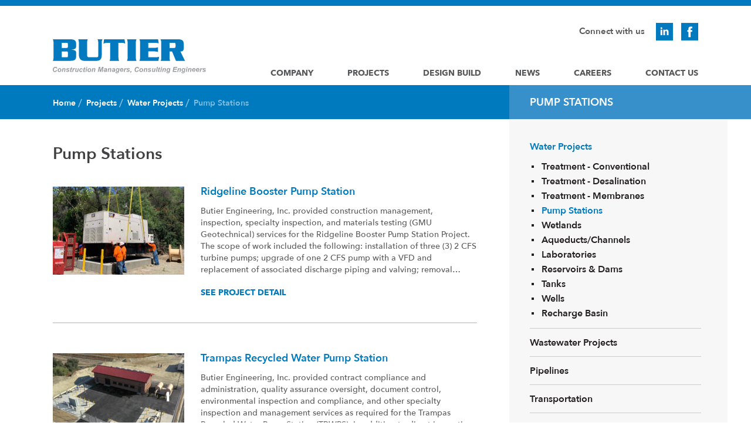

--- FILE ---
content_type: text/html; charset=UTF-8
request_url: https://butier.com/category-project/pump-stations-water-projects/
body_size: 9530
content:
<!DOCTYPE html>
<html lang="en-US">

<head>
    <meta charset="UTF-8">
    <meta name="viewport"
        content="width=device-width, initial-scale=1, maximum-scale=1, minimum-scale=1, user-scalable=no">
    <meta name="format-detection" content="telephone=no">
            <title>Pump Stations &#8211; Butier Engineering</title>
<meta name='robots' content='max-image-preview:large' />
	<style>img:is([sizes="auto" i], [sizes^="auto," i]) { contain-intrinsic-size: 3000px 1500px }</style>
	<!-- Speed of this site is optimised by WP Performance Score Booster plugin v2.2.1 - https://dipakgajjar.com/wp-performance-score-booster/ -->
<link rel='dns-prefetch' href='//maps.googleapis.com' />
<link rel="alternate" type="application/rss+xml" title="Butier Engineering &raquo; Feed" href="https://butier.com/feed/" />
<link rel="alternate" type="application/rss+xml" title="Butier Engineering &raquo; Comments Feed" href="https://butier.com/comments/feed/" />
<link rel="alternate" type="application/rss+xml" title="Butier Engineering &raquo; Pump Stations Category project Feed" href="https://butier.com/category-project/pump-stations-water-projects/feed/" />
<script>
window._wpemojiSettings = {"baseUrl":"https:\/\/s.w.org\/images\/core\/emoji\/16.0.1\/72x72\/","ext":".png","svgUrl":"https:\/\/s.w.org\/images\/core\/emoji\/16.0.1\/svg\/","svgExt":".svg","source":{"concatemoji":"https:\/\/butier.com\/wp-includes\/js\/wp-emoji-release.min.js"}};
/*! This file is auto-generated */
!function(s,n){var o,i,e;function c(e){try{var t={supportTests:e,timestamp:(new Date).valueOf()};sessionStorage.setItem(o,JSON.stringify(t))}catch(e){}}function p(e,t,n){e.clearRect(0,0,e.canvas.width,e.canvas.height),e.fillText(t,0,0);var t=new Uint32Array(e.getImageData(0,0,e.canvas.width,e.canvas.height).data),a=(e.clearRect(0,0,e.canvas.width,e.canvas.height),e.fillText(n,0,0),new Uint32Array(e.getImageData(0,0,e.canvas.width,e.canvas.height).data));return t.every(function(e,t){return e===a[t]})}function u(e,t){e.clearRect(0,0,e.canvas.width,e.canvas.height),e.fillText(t,0,0);for(var n=e.getImageData(16,16,1,1),a=0;a<n.data.length;a++)if(0!==n.data[a])return!1;return!0}function f(e,t,n,a){switch(t){case"flag":return n(e,"\ud83c\udff3\ufe0f\u200d\u26a7\ufe0f","\ud83c\udff3\ufe0f\u200b\u26a7\ufe0f")?!1:!n(e,"\ud83c\udde8\ud83c\uddf6","\ud83c\udde8\u200b\ud83c\uddf6")&&!n(e,"\ud83c\udff4\udb40\udc67\udb40\udc62\udb40\udc65\udb40\udc6e\udb40\udc67\udb40\udc7f","\ud83c\udff4\u200b\udb40\udc67\u200b\udb40\udc62\u200b\udb40\udc65\u200b\udb40\udc6e\u200b\udb40\udc67\u200b\udb40\udc7f");case"emoji":return!a(e,"\ud83e\udedf")}return!1}function g(e,t,n,a){var r="undefined"!=typeof WorkerGlobalScope&&self instanceof WorkerGlobalScope?new OffscreenCanvas(300,150):s.createElement("canvas"),o=r.getContext("2d",{willReadFrequently:!0}),i=(o.textBaseline="top",o.font="600 32px Arial",{});return e.forEach(function(e){i[e]=t(o,e,n,a)}),i}function t(e){var t=s.createElement("script");t.src=e,t.defer=!0,s.head.appendChild(t)}"undefined"!=typeof Promise&&(o="wpEmojiSettingsSupports",i=["flag","emoji"],n.supports={everything:!0,everythingExceptFlag:!0},e=new Promise(function(e){s.addEventListener("DOMContentLoaded",e,{once:!0})}),new Promise(function(t){var n=function(){try{var e=JSON.parse(sessionStorage.getItem(o));if("object"==typeof e&&"number"==typeof e.timestamp&&(new Date).valueOf()<e.timestamp+604800&&"object"==typeof e.supportTests)return e.supportTests}catch(e){}return null}();if(!n){if("undefined"!=typeof Worker&&"undefined"!=typeof OffscreenCanvas&&"undefined"!=typeof URL&&URL.createObjectURL&&"undefined"!=typeof Blob)try{var e="postMessage("+g.toString()+"("+[JSON.stringify(i),f.toString(),p.toString(),u.toString()].join(",")+"));",a=new Blob([e],{type:"text/javascript"}),r=new Worker(URL.createObjectURL(a),{name:"wpTestEmojiSupports"});return void(r.onmessage=function(e){c(n=e.data),r.terminate(),t(n)})}catch(e){}c(n=g(i,f,p,u))}t(n)}).then(function(e){for(var t in e)n.supports[t]=e[t],n.supports.everything=n.supports.everything&&n.supports[t],"flag"!==t&&(n.supports.everythingExceptFlag=n.supports.everythingExceptFlag&&n.supports[t]);n.supports.everythingExceptFlag=n.supports.everythingExceptFlag&&!n.supports.flag,n.DOMReady=!1,n.readyCallback=function(){n.DOMReady=!0}}).then(function(){return e}).then(function(){var e;n.supports.everything||(n.readyCallback(),(e=n.source||{}).concatemoji?t(e.concatemoji):e.wpemoji&&e.twemoji&&(t(e.twemoji),t(e.wpemoji)))}))}((window,document),window._wpemojiSettings);
</script>
<style id='wp-emoji-styles-inline-css'>

	img.wp-smiley, img.emoji {
		display: inline !important;
		border: none !important;
		box-shadow: none !important;
		height: 1em !important;
		width: 1em !important;
		margin: 0 0.07em !important;
		vertical-align: -0.1em !important;
		background: none !important;
		padding: 0 !important;
	}
</style>
<style id='wp-block-library-inline-css'>
:root{--wp-admin-theme-color:#007cba;--wp-admin-theme-color--rgb:0,124,186;--wp-admin-theme-color-darker-10:#006ba1;--wp-admin-theme-color-darker-10--rgb:0,107,161;--wp-admin-theme-color-darker-20:#005a87;--wp-admin-theme-color-darker-20--rgb:0,90,135;--wp-admin-border-width-focus:2px;--wp-block-synced-color:#7a00df;--wp-block-synced-color--rgb:122,0,223;--wp-bound-block-color:var(--wp-block-synced-color)}@media (min-resolution:192dpi){:root{--wp-admin-border-width-focus:1.5px}}.wp-element-button{cursor:pointer}:root{--wp--preset--font-size--normal:16px;--wp--preset--font-size--huge:42px}:root .has-very-light-gray-background-color{background-color:#eee}:root .has-very-dark-gray-background-color{background-color:#313131}:root .has-very-light-gray-color{color:#eee}:root .has-very-dark-gray-color{color:#313131}:root .has-vivid-green-cyan-to-vivid-cyan-blue-gradient-background{background:linear-gradient(135deg,#00d084,#0693e3)}:root .has-purple-crush-gradient-background{background:linear-gradient(135deg,#34e2e4,#4721fb 50%,#ab1dfe)}:root .has-hazy-dawn-gradient-background{background:linear-gradient(135deg,#faaca8,#dad0ec)}:root .has-subdued-olive-gradient-background{background:linear-gradient(135deg,#fafae1,#67a671)}:root .has-atomic-cream-gradient-background{background:linear-gradient(135deg,#fdd79a,#004a59)}:root .has-nightshade-gradient-background{background:linear-gradient(135deg,#330968,#31cdcf)}:root .has-midnight-gradient-background{background:linear-gradient(135deg,#020381,#2874fc)}.has-regular-font-size{font-size:1em}.has-larger-font-size{font-size:2.625em}.has-normal-font-size{font-size:var(--wp--preset--font-size--normal)}.has-huge-font-size{font-size:var(--wp--preset--font-size--huge)}.has-text-align-center{text-align:center}.has-text-align-left{text-align:left}.has-text-align-right{text-align:right}#end-resizable-editor-section{display:none}.aligncenter{clear:both}.items-justified-left{justify-content:flex-start}.items-justified-center{justify-content:center}.items-justified-right{justify-content:flex-end}.items-justified-space-between{justify-content:space-between}.screen-reader-text{border:0;clip-path:inset(50%);height:1px;margin:-1px;overflow:hidden;padding:0;position:absolute;width:1px;word-wrap:normal!important}.screen-reader-text:focus{background-color:#ddd;clip-path:none;color:#444;display:block;font-size:1em;height:auto;left:5px;line-height:normal;padding:15px 23px 14px;text-decoration:none;top:5px;width:auto;z-index:100000}html :where(.has-border-color){border-style:solid}html :where([style*=border-top-color]){border-top-style:solid}html :where([style*=border-right-color]){border-right-style:solid}html :where([style*=border-bottom-color]){border-bottom-style:solid}html :where([style*=border-left-color]){border-left-style:solid}html :where([style*=border-width]){border-style:solid}html :where([style*=border-top-width]){border-top-style:solid}html :where([style*=border-right-width]){border-right-style:solid}html :where([style*=border-bottom-width]){border-bottom-style:solid}html :where([style*=border-left-width]){border-left-style:solid}html :where(img[class*=wp-image-]){height:auto;max-width:100%}:where(figure){margin:0 0 1em}html :where(.is-position-sticky){--wp-admin--admin-bar--position-offset:var(--wp-admin--admin-bar--height,0px)}@media screen and (max-width:600px){html :where(.is-position-sticky){--wp-admin--admin-bar--position-offset:0px}}
</style>
<style id='classic-theme-styles-inline-css'>
/*! This file is auto-generated */
.wp-block-button__link{color:#fff;background-color:#32373c;border-radius:9999px;box-shadow:none;text-decoration:none;padding:calc(.667em + 2px) calc(1.333em + 2px);font-size:1.125em}.wp-block-file__button{background:#32373c;color:#fff;text-decoration:none}
</style>
<style id='global-styles-inline-css'>
:root{--wp--preset--aspect-ratio--square: 1;--wp--preset--aspect-ratio--4-3: 4/3;--wp--preset--aspect-ratio--3-4: 3/4;--wp--preset--aspect-ratio--3-2: 3/2;--wp--preset--aspect-ratio--2-3: 2/3;--wp--preset--aspect-ratio--16-9: 16/9;--wp--preset--aspect-ratio--9-16: 9/16;--wp--preset--color--black: #000000;--wp--preset--color--cyan-bluish-gray: #abb8c3;--wp--preset--color--white: #ffffff;--wp--preset--color--pale-pink: #f78da7;--wp--preset--color--vivid-red: #cf2e2e;--wp--preset--color--luminous-vivid-orange: #ff6900;--wp--preset--color--luminous-vivid-amber: #fcb900;--wp--preset--color--light-green-cyan: #7bdcb5;--wp--preset--color--vivid-green-cyan: #00d084;--wp--preset--color--pale-cyan-blue: #8ed1fc;--wp--preset--color--vivid-cyan-blue: #0693e3;--wp--preset--color--vivid-purple: #9b51e0;--wp--preset--gradient--vivid-cyan-blue-to-vivid-purple: linear-gradient(135deg,rgba(6,147,227,1) 0%,rgb(155,81,224) 100%);--wp--preset--gradient--light-green-cyan-to-vivid-green-cyan: linear-gradient(135deg,rgb(122,220,180) 0%,rgb(0,208,130) 100%);--wp--preset--gradient--luminous-vivid-amber-to-luminous-vivid-orange: linear-gradient(135deg,rgba(252,185,0,1) 0%,rgba(255,105,0,1) 100%);--wp--preset--gradient--luminous-vivid-orange-to-vivid-red: linear-gradient(135deg,rgba(255,105,0,1) 0%,rgb(207,46,46) 100%);--wp--preset--gradient--very-light-gray-to-cyan-bluish-gray: linear-gradient(135deg,rgb(238,238,238) 0%,rgb(169,184,195) 100%);--wp--preset--gradient--cool-to-warm-spectrum: linear-gradient(135deg,rgb(74,234,220) 0%,rgb(151,120,209) 20%,rgb(207,42,186) 40%,rgb(238,44,130) 60%,rgb(251,105,98) 80%,rgb(254,248,76) 100%);--wp--preset--gradient--blush-light-purple: linear-gradient(135deg,rgb(255,206,236) 0%,rgb(152,150,240) 100%);--wp--preset--gradient--blush-bordeaux: linear-gradient(135deg,rgb(254,205,165) 0%,rgb(254,45,45) 50%,rgb(107,0,62) 100%);--wp--preset--gradient--luminous-dusk: linear-gradient(135deg,rgb(255,203,112) 0%,rgb(199,81,192) 50%,rgb(65,88,208) 100%);--wp--preset--gradient--pale-ocean: linear-gradient(135deg,rgb(255,245,203) 0%,rgb(182,227,212) 50%,rgb(51,167,181) 100%);--wp--preset--gradient--electric-grass: linear-gradient(135deg,rgb(202,248,128) 0%,rgb(113,206,126) 100%);--wp--preset--gradient--midnight: linear-gradient(135deg,rgb(2,3,129) 0%,rgb(40,116,252) 100%);--wp--preset--font-size--small: 13px;--wp--preset--font-size--medium: 20px;--wp--preset--font-size--large: 36px;--wp--preset--font-size--x-large: 42px;--wp--preset--spacing--20: 0.44rem;--wp--preset--spacing--30: 0.67rem;--wp--preset--spacing--40: 1rem;--wp--preset--spacing--50: 1.5rem;--wp--preset--spacing--60: 2.25rem;--wp--preset--spacing--70: 3.38rem;--wp--preset--spacing--80: 5.06rem;--wp--preset--shadow--natural: 6px 6px 9px rgba(0, 0, 0, 0.2);--wp--preset--shadow--deep: 12px 12px 50px rgba(0, 0, 0, 0.4);--wp--preset--shadow--sharp: 6px 6px 0px rgba(0, 0, 0, 0.2);--wp--preset--shadow--outlined: 6px 6px 0px -3px rgba(255, 255, 255, 1), 6px 6px rgba(0, 0, 0, 1);--wp--preset--shadow--crisp: 6px 6px 0px rgba(0, 0, 0, 1);}:where(.is-layout-flex){gap: 0.5em;}:where(.is-layout-grid){gap: 0.5em;}body .is-layout-flex{display: flex;}.is-layout-flex{flex-wrap: wrap;align-items: center;}.is-layout-flex > :is(*, div){margin: 0;}body .is-layout-grid{display: grid;}.is-layout-grid > :is(*, div){margin: 0;}:where(.wp-block-columns.is-layout-flex){gap: 2em;}:where(.wp-block-columns.is-layout-grid){gap: 2em;}:where(.wp-block-post-template.is-layout-flex){gap: 1.25em;}:where(.wp-block-post-template.is-layout-grid){gap: 1.25em;}.has-black-color{color: var(--wp--preset--color--black) !important;}.has-cyan-bluish-gray-color{color: var(--wp--preset--color--cyan-bluish-gray) !important;}.has-white-color{color: var(--wp--preset--color--white) !important;}.has-pale-pink-color{color: var(--wp--preset--color--pale-pink) !important;}.has-vivid-red-color{color: var(--wp--preset--color--vivid-red) !important;}.has-luminous-vivid-orange-color{color: var(--wp--preset--color--luminous-vivid-orange) !important;}.has-luminous-vivid-amber-color{color: var(--wp--preset--color--luminous-vivid-amber) !important;}.has-light-green-cyan-color{color: var(--wp--preset--color--light-green-cyan) !important;}.has-vivid-green-cyan-color{color: var(--wp--preset--color--vivid-green-cyan) !important;}.has-pale-cyan-blue-color{color: var(--wp--preset--color--pale-cyan-blue) !important;}.has-vivid-cyan-blue-color{color: var(--wp--preset--color--vivid-cyan-blue) !important;}.has-vivid-purple-color{color: var(--wp--preset--color--vivid-purple) !important;}.has-black-background-color{background-color: var(--wp--preset--color--black) !important;}.has-cyan-bluish-gray-background-color{background-color: var(--wp--preset--color--cyan-bluish-gray) !important;}.has-white-background-color{background-color: var(--wp--preset--color--white) !important;}.has-pale-pink-background-color{background-color: var(--wp--preset--color--pale-pink) !important;}.has-vivid-red-background-color{background-color: var(--wp--preset--color--vivid-red) !important;}.has-luminous-vivid-orange-background-color{background-color: var(--wp--preset--color--luminous-vivid-orange) !important;}.has-luminous-vivid-amber-background-color{background-color: var(--wp--preset--color--luminous-vivid-amber) !important;}.has-light-green-cyan-background-color{background-color: var(--wp--preset--color--light-green-cyan) !important;}.has-vivid-green-cyan-background-color{background-color: var(--wp--preset--color--vivid-green-cyan) !important;}.has-pale-cyan-blue-background-color{background-color: var(--wp--preset--color--pale-cyan-blue) !important;}.has-vivid-cyan-blue-background-color{background-color: var(--wp--preset--color--vivid-cyan-blue) !important;}.has-vivid-purple-background-color{background-color: var(--wp--preset--color--vivid-purple) !important;}.has-black-border-color{border-color: var(--wp--preset--color--black) !important;}.has-cyan-bluish-gray-border-color{border-color: var(--wp--preset--color--cyan-bluish-gray) !important;}.has-white-border-color{border-color: var(--wp--preset--color--white) !important;}.has-pale-pink-border-color{border-color: var(--wp--preset--color--pale-pink) !important;}.has-vivid-red-border-color{border-color: var(--wp--preset--color--vivid-red) !important;}.has-luminous-vivid-orange-border-color{border-color: var(--wp--preset--color--luminous-vivid-orange) !important;}.has-luminous-vivid-amber-border-color{border-color: var(--wp--preset--color--luminous-vivid-amber) !important;}.has-light-green-cyan-border-color{border-color: var(--wp--preset--color--light-green-cyan) !important;}.has-vivid-green-cyan-border-color{border-color: var(--wp--preset--color--vivid-green-cyan) !important;}.has-pale-cyan-blue-border-color{border-color: var(--wp--preset--color--pale-cyan-blue) !important;}.has-vivid-cyan-blue-border-color{border-color: var(--wp--preset--color--vivid-cyan-blue) !important;}.has-vivid-purple-border-color{border-color: var(--wp--preset--color--vivid-purple) !important;}.has-vivid-cyan-blue-to-vivid-purple-gradient-background{background: var(--wp--preset--gradient--vivid-cyan-blue-to-vivid-purple) !important;}.has-light-green-cyan-to-vivid-green-cyan-gradient-background{background: var(--wp--preset--gradient--light-green-cyan-to-vivid-green-cyan) !important;}.has-luminous-vivid-amber-to-luminous-vivid-orange-gradient-background{background: var(--wp--preset--gradient--luminous-vivid-amber-to-luminous-vivid-orange) !important;}.has-luminous-vivid-orange-to-vivid-red-gradient-background{background: var(--wp--preset--gradient--luminous-vivid-orange-to-vivid-red) !important;}.has-very-light-gray-to-cyan-bluish-gray-gradient-background{background: var(--wp--preset--gradient--very-light-gray-to-cyan-bluish-gray) !important;}.has-cool-to-warm-spectrum-gradient-background{background: var(--wp--preset--gradient--cool-to-warm-spectrum) !important;}.has-blush-light-purple-gradient-background{background: var(--wp--preset--gradient--blush-light-purple) !important;}.has-blush-bordeaux-gradient-background{background: var(--wp--preset--gradient--blush-bordeaux) !important;}.has-luminous-dusk-gradient-background{background: var(--wp--preset--gradient--luminous-dusk) !important;}.has-pale-ocean-gradient-background{background: var(--wp--preset--gradient--pale-ocean) !important;}.has-electric-grass-gradient-background{background: var(--wp--preset--gradient--electric-grass) !important;}.has-midnight-gradient-background{background: var(--wp--preset--gradient--midnight) !important;}.has-small-font-size{font-size: var(--wp--preset--font-size--small) !important;}.has-medium-font-size{font-size: var(--wp--preset--font-size--medium) !important;}.has-large-font-size{font-size: var(--wp--preset--font-size--large) !important;}.has-x-large-font-size{font-size: var(--wp--preset--font-size--x-large) !important;}
</style>
<link rel='stylesheet' id='columns-css' href='https://butier.com/wp-content/plugins/columns/columns.css' media='all' />
<link rel='stylesheet' id='contact-form-7-css' href='https://butier.com/wp-content/plugins/contact-form-7/includes/css/styles.css' media='all' />
<link rel='stylesheet' id='am_style_css-css' href='https://butier.com/wp-content/themes/butier-engineering/style.css' media='all' />
<link rel='stylesheet' id='am_wp-style_css-css' href='https://butier.com/wp-content/themes/butier-engineering/wp-style.css' media='all' />
<script src="https://butier.com/wp-content/plugins/wp-retina-2x/app/picturefill.min.js" id="wr2x-picturefill-js-js"></script>
<script src="https://butier.com/wp-includes/js/jquery/jquery.min.js" id="jquery-core-js"></script>
<script src="https://butier.com/wp-includes/js/jquery/jquery-migrate.min.js" id="jquery-migrate-js"></script>
<link rel="https://api.w.org/" href="https://butier.com/wp-json/" /><link rel="EditURI" type="application/rsd+xml" title="RSD" href="https://butier.com/xmlrpc.php?rsd" />
<!-- Google tag (gtag.js) -->
<script async src="https://www.googletagmanager.com/gtag/js?id=G-L8ZK9QRGES"></script>
<script>
  window.dataLayer = window.dataLayer || [];
  function gtag(){dataLayer.push(arguments);}
  gtag('js', new Date());

  gtag('config', 'G-L8ZK9QRGES');
</script><script type="text/javascript">
	window._se_plugin_version = '8.1.9';
</script>
</head>

<body class="archive tax-category-project term-pump-stations-water-projects term-11 wp-embed-responsive wp-theme-butier-engineering inner-page unknown">
    <div id="wrapper">
        <div class="w1">
            <header id="header">
                <div class="header-holder container">
                    <div class="logo"><a href="https://butier.com/"><img
                                src="https://butier.com/wp-content/uploads/2016/08/logo.svg" width="261" height="59"
                                alt="Butier Engineering"></a></div>
                    <div class="navbar">


                        
                        
                        <p class='connect'>Connect with us</p>
                        

                                                <a href="https://www.linkedin.com/company/butier-engineering" class="link link-in" target="_blank"></a>
                        
                                                <a href="https://www.facebook.com/butierengineering/" class="link link-fb" target="_blank"></a>
                        

                        <ul class="items">
                                                        <li><a href="tel:7148327222"
                                    class="tel">(714) 832-7222</a></li>
                                                        <li><a href="mailto:as%74i%6c%6c%65%79&#64;&#98;&#117;%74i&#101;%72%2e&#99;&#111;&#109;"
                                    class="email">Sent email</a></li>
                                                        <li><a href="#" class="nav-opener"><span>Menu</span></a></li>
                                                    </ul>
                                                <nav id="nav">
                            <div class="nav-drop">
                                <ul id="sf-menu" class="sf-menu"><li id="menu-item-40" class="menu-item menu-item-type-post_type menu-item-object-page menu-item-has-children menu-item-40"><a href="https://butier.com/company/">Company</a>
<ul class="sub-menu">
	<li id="menu-item-156" class="menu-item menu-item-type-post_type menu-item-object-page menu-item-156"><a href="https://butier.com/company/firm-profile/">Firm Profile</a></li>
	<li id="menu-item-155" class="menu-item menu-item-type-post_type menu-item-object-page menu-item-155"><a href="https://butier.com/company/services/">Services</a></li>
	<li id="menu-item-154" class="menu-item menu-item-type-post_type menu-item-object-page menu-item-154"><a href="https://butier.com/company/teaming/">Teaming</a></li>
	<li id="menu-item-153" class="menu-item menu-item-type-post_type menu-item-object-page menu-item-153"><a href="https://butier.com/company/clients/">Clients</a></li>
</ul>
</li>
<li id="menu-item-39" class="am-projects menu-item menu-item-type-post_type menu-item-object-page menu-item-has-children menu-item-39"><a href="https://butier.com/projects/">Projects</a>
<ul class="sub-menu">
	<li id="menu-item-57" class="menu-item menu-item-type-taxonomy menu-item-object-category-project current-category-project-ancestor menu-item-57"><a href="https://butier.com/category-project/water-projects/">Water Projects</a></li>
	<li id="menu-item-58" class="menu-item menu-item-type-taxonomy menu-item-object-category-project menu-item-58"><a href="https://butier.com/category-project/wastewater-projects/">Wastewater Projects</a></li>
	<li id="menu-item-59" class="menu-item menu-item-type-taxonomy menu-item-object-category-project menu-item-59"><a href="https://butier.com/category-project/pipelines/">Pipelines</a></li>
	<li id="menu-item-644" class="menu-item menu-item-type-taxonomy menu-item-object-category-project menu-item-644"><a href="https://butier.com/category-project/transportation/">Transportation</a></li>
	<li id="menu-item-61" class="menu-item menu-item-type-taxonomy menu-item-object-category-project menu-item-61"><a href="https://butier.com/category-project/commercialpublic-facilities/">Commercial/Public Facilities</a></li>
</ul>
</li>
<li id="menu-item-38" class="menu-item menu-item-type-post_type menu-item-object-page menu-item-38"><a href="https://butier.com/design-build/">Design Build</a></li>
<li id="menu-item-37" class="menu-item menu-item-type-post_type menu-item-object-page menu-item-37"><a href="https://butier.com/news/">News</a></li>
<li id="menu-item-36" class="menu-item menu-item-type-post_type menu-item-object-page menu-item-has-children menu-item-36"><a href="https://butier.com/careers/">Careers</a>
<ul class="sub-menu">
	<li id="menu-item-159" class="menu-item menu-item-type-post_type menu-item-object-page menu-item-159"><a href="https://butier.com/careers/build-your-career-at-butier/">Build Your Career at Butier</a></li>
	<li id="menu-item-158" class="menu-item menu-item-type-post_type menu-item-object-page menu-item-158"><a href="https://butier.com/careers/faces-of-butier/">Faces of Butier</a></li>
	<li id="menu-item-157" class="menu-item menu-item-type-post_type menu-item-object-page menu-item-157"><a href="https://butier.com/careers/career-opportunities/">Career Opportunities</a></li>
</ul>
</li>
<li id="menu-item-35" class="menu-item menu-item-type-post_type menu-item-object-page menu-item-35"><a href="https://butier.com/contact-us/">Contact Us</a></li>
</ul>                            </div>
                        </nav>
                                            </div>
                                        <nav class="sub-nav">
                        <a href="#" class="opener">show sub navigation</a>
                        <div class="nav-holder">
                            <div class="nav-frame">
                                <ul>
                                    <li class="current-menu-item" class="current-menu-item"><a href="https://butier.com/category-project/water-projects/">Water Projects</a><ul class="drop"><li><a href="https://butier.com/category-project/treatment-conventional/">Treatment - Conventional</a></li><li><a href="https://butier.com/category-project/treatment-desalination/">Treatment - Desalination</a></li><li><a href="https://butier.com/category-project/treatment-membranes/">Treatment - Membranes</a></li><li class="current-menu-item"><a href="https://butier.com/category-project/pump-stations-water-projects/">Pump Stations</a></li><li><a href="https://butier.com/category-project/wetlands/">Wetlands</a></li><li><a href="https://butier.com/category-project/aqueducts/">Aqueducts/Channels</a></li><li><a href="https://butier.com/category-project/laboratories/">Laboratories</a></li><li><a href="https://butier.com/category-project/reservoirs/">Reservoirs &amp; Dams</a></li><li><a href="https://butier.com/category-project/tanks/">Tanks</a></li><li><a href="https://butier.com/category-project/wells/">Wells</a></li><li><a href="https://butier.com/category-project/recharge-basin/">Recharge Basin</a></li></ul></li><li><a href="https://butier.com/category-project/wastewater-projects/">Wastewater Projects</a><ul class="drop"><li><a href="https://butier.com/category-project/treatment/">Treatment</a></li><li><a href="https://butier.com/category-project/pump-stations/">Pump Stations</a></li></ul></li><li><a href="https://butier.com/category-project/pipelines/">Pipelines</a><ul class="drop"><li><a href="https://butier.com/category-project/wastewater/">Wastewater</a></li><li><a href="https://butier.com/category-project/water/">Water</a></li></ul></li><li><a href="https://butier.com/category-project/transportation/">Transportation</a><ul class="drop"><li><a href="https://butier.com/category-project/airports-transportation/">Airports</a></li><li><a href="https://butier.com/category-project/bridges/">Bridges</a></li><li><a href="https://butier.com/category-project/street-improvements/">Street Improvements</a></li></ul></li><li><a href="https://butier.com/category-project/commercialpublic-facilities/">Commercial/Public Facilities</a></li>                                </ul>
                            </div>
                        </div>
                    </nav>
                                    </div>
            </header><main id="main">
    <div class="container">
        <div id="content">
            <div class="holder">
                <div class="top-panel">
                    <div class="container">
                        <div class="col-left">
                            <div class="holder">
                                <ul class="breadcrumbs">  <li><a href="https://butier.com/" title="Butier Engineering" rel="home" class="trail-begin">Home</a></li><li><a href="https://butier.com/projects/">Projects</a></li><li><a href="https://butier.com/category-project/water-projects/">Water Projects</a></li><li>Pump Stations</li></ul>                            </div>
                        </div>
                        <div class="col-right">
                            <strong class="heading">Pump Stations</strong>
                        </div>
                    </div>
                </div>
                <div class="entry">
                    <h1 class="h2 demi">Pump Stations</h1>
                    <div class="article-list">
                                                    <div class="article-list">
                                <article>
            <div class="img-holder"><a href="https://butier.com/project/ridgeline-booster-pump-station/"><img src="https://butier.com/wp-content/uploads/2024/02/0A04AAA3-C32A-49E3-9BAF-F32C177A7E74_Crop-224x150.jpg" alt="" width="224" height="149"></a></div>
            <div class="text-holder">
        <div class="text-frame">
            <h2><a href="https://butier.com/project/ridgeline-booster-pump-station/">Ridgeline Booster Pump Station</a></h2>
            <p>Butier Engineering, Inc. provided construction management, inspection, specialty inspection, and materials testing (GMU Geotechnical) services for the Ridgeline Booster Pump Station Project. The scope of work included the following: installation of three (3) 2 CFS turbine pumps; upgrade of one 2 CFS pump with a VFD and replacement of associated discharge piping and valving; removal&#8230;</p>
        </div>
        <div class="btn-holder">
            <a href="https://butier.com/project/ridgeline-booster-pump-station/" class="btn btn-link">See Project Detail</a>
        </div>
    </div>
</article><article>
            <div class="img-holder"><a href="https://butier.com/project/trampas-recycled-water-pump-station/"><img src="https://butier.com/wp-content/uploads/2024/02/4-Pump-Station-224x150.jpg" alt="" width="224" height="149"></a></div>
            <div class="text-holder">
        <div class="text-frame">
            <h2><a href="https://butier.com/project/trampas-recycled-water-pump-station/">Trampas Recycled Water Pump Station</a></h2>
            <p>Butier Engineering, Inc. provided contract compliance and administration, quality assurance oversight, document control, environmental inspection and compliance, and other specialty inspection and management services as required for the Trampas Recycled Water Pump Station (TRWPS). In addition to direct inspection services, Butier managed the coordination of all subconsultants with detailed schedule/budget tracking and management. The TRWPS&#8230;</p>
        </div>
        <div class="btn-holder">
            <a href="https://butier.com/project/trampas-recycled-water-pump-station/" class="btn btn-link">See Project Detail</a>
        </div>
    </div>
</article><article>
            <div class="img-holder"><a href="https://butier.com/project/burris-pump-station-project-phase-2/"><img alt="" width="224" height="149" srcset="https://butier.com/wp-content/uploads/2016/10/1-OCWD-Burris-Pump-Station-224x150.jpg, https://butier.com/wp-content/uploads/2016/10/1-OCWD-Burris-Pump-Station-224x150@2x.jpg 2x"></a></div>
            <div class="text-holder">
        <div class="text-frame">
            <h2><a href="https://butier.com/project/burris-pump-station-project-phase-2/">Burris Pump Station Project—Phases I and II</a></h2>
            <p>Orange County Water District selected Butier Engineering, Inc. to provide constructability review services (Phase I) and construction management and inspection services (Phase II) for the Burris Pump Station Project located in the City of Anaheim. The Burris Basin is critical to the District’s groundwater recharge operations. The existing pump station had reached the end of&#8230;</p>
        </div>
        <div class="btn-holder">
            <a href="https://butier.com/project/burris-pump-station-project-phase-2/" class="btn btn-link">See Project Detail</a>
        </div>
    </div>
</article><article>
            <div class="img-holder"><a href="https://butier.com/project/chino-desalter-phase-3-expansion-milliken-1010-zone-pump-station/"><img alt="" width="224" height="149" srcset="https://butier.com/wp-content/uploads/2016/11/0-Milliken-1010-Pump-Station-Main-Pic-224x150.jpg, https://butier.com/wp-content/uploads/2016/11/0-Milliken-1010-Pump-Station-Main-Pic-224x150@2x.jpg 2x"></a></div>
            <div class="text-holder">
        <div class="text-frame">
            <h2><a href="https://butier.com/project/chino-desalter-phase-3-expansion-milliken-1010-zone-pump-station/">Chino Desalter Phase 3 Expansion Milliken 1010 Zone Pump Station</a></h2>
            <p>Butier Engineering, Inc. provided construction management and inspection services for the construction of the Milliken 1010 Zone Pump Station, which is a part of the Chino Desalter Phase 3 Expansion. The summary of work includes, but is not limited to, construction of the following potable water improvements: Ventilated CMU Pump Station 198 lineal feet of&#8230;</p>
        </div>
        <div class="btn-holder">
            <a href="https://butier.com/project/chino-desalter-phase-3-expansion-milliken-1010-zone-pump-station/" class="btn btn-link">See Project Detail</a>
        </div>
    </div>
</article><article>
            <div class="img-holder"><a href="https://butier.com/project/ocwd-santiago-basin-floating-pump-station/"><img alt="" width="224" height="149" srcset="https://butier.com/wp-content/uploads/2016/11/0-Santiago-Basin-Floating-Pump-Station-Main-Pic-224x150.jpg, https://butier.com/wp-content/uploads/2016/11/0-Santiago-Basin-Floating-Pump-Station-Main-Pic-224x150@2x.jpg 2x"></a></div>
            <div class="text-holder">
        <div class="text-frame">
            <h2><a href="https://butier.com/project/ocwd-santiago-basin-floating-pump-station/">OCWD Santiago Basin Floating Pump Station</a></h2>
            <p>Butier Engineering, Inc. provided construction management and inspection services for the construction of a floating pump station that allows for the transfer of stored water from OCWD’s Santiago Basins to other OCWD facilities. On-Site Technical Services performed as a subconsultant to Butier and provided the following services: witness pump performance testing; in-process fabrication inspection of&#8230;</p>
        </div>
        <div class="btn-holder">
            <a href="https://butier.com/project/ocwd-santiago-basin-floating-pump-station/" class="btn btn-link">See Project Detail</a>
        </div>
    </div>
</article>                            </div>
                                                </div>
                </div>
            </div>
        </div>
        <aside id="sidebar">
        <div id="am_projectnav-2" class="widget widget_categories hidden-sm widget-no-title"><div class="widget_inner">        <ul class="am_PagesNav">
        <li class="current-menu-item" class="current-menu-item"><a href="https://butier.com/category-project/water-projects/">Water Projects</a><ul><li><a href="https://butier.com/category-project/treatment-conventional/">Treatment - Conventional</a></li><li><a href="https://butier.com/category-project/treatment-desalination/">Treatment - Desalination</a></li><li><a href="https://butier.com/category-project/treatment-membranes/">Treatment - Membranes</a></li><li class="current-menu-item"><a href="https://butier.com/category-project/pump-stations-water-projects/">Pump Stations</a></li><li><a href="https://butier.com/category-project/wetlands/">Wetlands</a></li><li><a href="https://butier.com/category-project/aqueducts/">Aqueducts/Channels</a></li><li><a href="https://butier.com/category-project/laboratories/">Laboratories</a></li><li><a href="https://butier.com/category-project/reservoirs/">Reservoirs &amp; Dams</a></li><li><a href="https://butier.com/category-project/tanks/">Tanks</a></li><li><a href="https://butier.com/category-project/wells/">Wells</a></li><li><a href="https://butier.com/category-project/recharge-basin/">Recharge Basin</a></li></ul></li><li><a href="https://butier.com/category-project/wastewater-projects/">Wastewater Projects</a></li><li><a href="https://butier.com/category-project/pipelines/">Pipelines</a></li><li><a href="https://butier.com/category-project/transportation/">Transportation</a></li><li><a href="https://butier.com/category-project/commercialpublic-facilities/">Commercial/Public Facilities</a></li>        </ul>
            </div></div><div id="am_featureproject-2" class="widget widget_projects"><div class="widget_inner"><h3 class="widgettitle">Featured Project</h3><div class="widget-slider"><div>
    <article class="article-box">
                    <div class="img-holder"><img src="https://butier.com/wp-content/uploads/2018/03/TrampasWaterApril2022Aerial-317x190.jpg" alt="" width="317" height="190"></div>
                    <div class="text-holder">
            <h4><a href="https://butier.com/project/trampas-canyon-dam-and-reservoir/">Trampas Canyon Dam and Reservoir</a></h4>
            <p>Rancho Mission Viejo, California</p>
        </div>
    </article>
</div></div></div></div><div id="am_contact-3" class="widget widget_contact"><div class="widget_inner"><h3 class="widgettitle">Marketing Contact</h3><address><dl><dt>Phone:</dt><dd><a href="tel:7148327222">(714) 832-7222</a></dd><dt>Email:</dt><dd><a href="mailto:b%75%74&#105;&#101;&#114;i%6e&#102;&#111;%40b&#117;%74&#105;%65%72&#46;com">but&#105;eri&#110;&#102;&#111;&#64;but&#105;er.&#99;om</a></dd></dl></address></div></div></aside>    </div>
</main>
</div>
<footer id="footer">
    <div class="footer-holder">
        <div class="container">
            <a href="https://butier.com/" class="logo"><img
                    src="https://butier.com/wp-content/uploads/2016/08/logo01.svg" width="251" height="56"
                    alt="Butier Engineering"></a>
                        <div class="columns">
                                <div class="col">
                    <div class="col-holder">
                        <strong class="title">Company</strong>
                        <ul class="add-nav">
                            <li><a href="http://butier.com/company/firm-profile/">Firm Profile</a></li><li><a href="http://butier.com/company/services/">Services</a></li><li><a href="http://butier.com/company/teaming/">Teaming</a></li><li><a href="http://butier.com/company/clients/">Clients</a></li>                        </ul>
                    </div>
                </div>
                                <div class="col">
                    <div class="col-holder">
                        <strong class="title">Projects</strong>
                        <ul class="add-nav">
                            <li><a href="http://butier.com/category-project/water-projects/">Water Projects</a></li><li><a href="http://butier.com/category-project/wastewater-projects/">Wastewater Projects</a></li><li><a href="http://butier.com/category-project/pipelines/">Pipelines</a></li><li><a href="http://butier.com/category-project/transportation/">Transportation</a></li><li><a href="http://butier.com/category-project/commercialpublic-facilities/">Commercial/Public</a></li>                        </ul>
                    </div>
                </div>
                                <div class="col">
                    <div class="col-holder">
                        <strong class="title">Design Build</strong>
                        <ul class="add-nav">
                            <li><a href="http://butier.com/design-build/overview/">Overview</a></li>                        </ul>
                    </div>
                </div>
                                <div class="col">
                    <div class="col-holder">
                        <strong class="title">News</strong>
                        <ul class="add-nav">
                            <li><a href="http://butier.com/news/">Headlines</a></li>                        </ul>
                    </div>
                </div>
                                <div class="col">
                    <div class="col-holder">
                        <strong class="title">Careers</strong>
                        <ul class="add-nav">
                            <li><a href="http://butier.com/careers/build-your-career-at-butier/">Build Your Career</a></li><li><a href="http://butier.com/careers/faces-of-butier/">Faces of Butier</a></li><li><a href="http://butier.com/careers/career-opportunities/">Opportunities</a></li>                        </ul>
                    </div>
                </div>
                                <div class="col">
                    <div class="col-holder">
                        <strong class="title">Contact Us</strong>
                        <ul class="add-nav">
                            <li><a href="http://butier.com/contact-us/">Contact Info</a></li>                        </ul>
                    </div>
                </div>
                            </div>
                        <div class="panel">
                                <div class="col-left">
                    <address>
                        <span><span>17822 E. 17th Street, Suite 404,</span><span>
 Tustin, CA 92780</span></span><span>Phone: <a href="tel:7148327222">(714) 832-7222</a></span><span>Fax: (714) 832-7211 </span>                    </address>
                </div>
                



                <div class="col-right">

                    
                    
                    <p class='connect'>Connect with us</p>
                    

                                        <a href="https://www.linkedin.com/company/butier-engineering" class="link link-in"
                        target="_blank"><span>Connect with us on Linkedin</span></a>
                    
                                        <a href="https://www.facebook.com/butierengineering/" class="link link-fb" target="_blank"><span>Connect
                            with us on Facebook</span></a>
                    


                </div>

            </div>
            <p class="copyright">Copyright 2021 Butier Engineering, Inc. All rights reserved.</p>        </div>
    </div>
</footer>
</div>
<script type="speculationrules">
{"prefetch":[{"source":"document","where":{"and":[{"href_matches":"\/*"},{"not":{"href_matches":["\/wp-*.php","\/wp-admin\/*","\/wp-content\/uploads\/*","\/wp-content\/*","\/wp-content\/plugins\/*","\/wp-content\/themes\/butier-engineering\/*","\/*\\?(.+)"]}},{"not":{"selector_matches":"a[rel~=\"nofollow\"]"}},{"not":{"selector_matches":".no-prefetch, .no-prefetch a"}}]},"eagerness":"conservative"}]}
</script>
<script src="https://butier.com/wp-content/plugins/contact-form-7/includes/swv/js/index.js" id="swv-js"></script>
<script id="contact-form-7-js-extra">
var wpcf7 = {"api":{"root":"https:\/\/butier.com\/wp-json\/","namespace":"contact-form-7\/v1"},"cached":"1"};
</script>
<script src="https://butier.com/wp-content/plugins/contact-form-7/includes/js/index.js" id="contact-form-7-js"></script>
<script src="https://butier.com/wp-content/plugins/wp-performance-score-booster//assets/js/page-preloader.js" id="wppsb-page-preload-js"></script>
<script id="am_general-js-extra">
var amData = {"ajaxurl":"https:\/\/butier.com\/wp-admin\/admin-ajax.php","template_url":"https:\/\/butier.com\/wp-content\/themes\/butier-engineering\/","site_url":"https:\/\/butier.com\/","contact_map_data":{"address":"17822 17th St, Tustin, CA 92780, \u0421\u0428\u0410","lat":"33.758927","lng":"-117.8213422"}};
</script>
<script src="https://butier.com/wp-content/themes/butier-engineering/includes/js/general.js" id="am_general-js"></script>
<script src="https://maps.googleapis.com/maps/api/js?key=AIzaSyB6plA7ZnVk2dr0RafffnCT94hyAQh2tMI&amp;callback=initMap&amp;ver=1.0" id="am_googleapis_maps-js"></script>
<script>(function(){function c(){var b=a.contentDocument||a.contentWindow.document;if(b){var d=b.createElement('script');d.innerHTML="window.__CF$cv$params={r:'9c0389e53fd6b5b3',t:'MTc2ODc5NjQxNy4wMDAwMDA='};var a=document.createElement('script');a.nonce='';a.src='/cdn-cgi/challenge-platform/scripts/jsd/main.js';document.getElementsByTagName('head')[0].appendChild(a);";b.getElementsByTagName('head')[0].appendChild(d)}}if(document.body){var a=document.createElement('iframe');a.height=1;a.width=1;a.style.position='absolute';a.style.top=0;a.style.left=0;a.style.border='none';a.style.visibility='hidden';document.body.appendChild(a);if('loading'!==document.readyState)c();else if(window.addEventListener)document.addEventListener('DOMContentLoaded',c);else{var e=document.onreadystatechange||function(){};document.onreadystatechange=function(b){e(b);'loading'!==document.readyState&&(document.onreadystatechange=e,c())}}}})();</script></body>

</html>

--- FILE ---
content_type: text/css
request_url: https://butier.com/wp-content/themes/butier-engineering/style.css
body_size: 15390
content:
/*
Theme Name: Butier Engineering
Author: Butier Engineering
Description: Designed by Butier Engineering.
Version: 1.0
License: GNU General Public License v2 or later
License URI: http://www.gnu.org/licenses/gpl-2.0.html
Tags: white, light
Text Domain: am
*/

.contacts,
.contacts ul,
.newsletter-form ul {
  margin: 0;
  padding: 0;
  list-style: none;
}

.clearfix:after,
.location-and-contacts:after {
  content: "";
  display: block;
  clear: both;
}

.ellipsis {
  white-space: nowrap; /* 1 */
  text-overflow: ellipsis; /* 2 */
  overflow: hidden;
}

@font-face {
  font-family: "AvenirNextMedium";
  src: url("fonts/AvenirNext-Medium.eot"); /* IE9 Compat Modes */
  src: url("fonts/AvenirNext-Medium.eot?#iefix") format("embedded-opentype"),
    url("fonts/AvenirNext-Medium.woff") format("woff"),
    url("fonts/AvenirNext-Medium.ttf") format("truetype"),
    url("fonts/AvenirNext-Medium.svg#AvenirNext-Medium") format("svg"); /* Legacy iOS */
  font-style: normal;
  font-weight: normal;
  text-rendering: optimizeLegibility;
}

@font-face {
  font-family: "AvenirNextDemiBold";
  src: url("fonts/AvenirNext-DemiBold.eot"); /* IE9 Compat Modes */
  src: url("fonts/AvenirNext-DemiBold.eot?#iefix") format("embedded-opentype"),
    url("fonts/AvenirNext-DemiBold.woff") format("woff"),
    url("fonts/AvenirNext-DemiBold.ttf") format("truetype"),
    url("fonts/AvenirNext-DemiBold.svg#AvenirNext-DemiBold") format("svg"); /* Legacy iOS */
  font-style: normal;
  font-weight: bold;
  text-rendering: optimizeLegibility;
}

@font-face {
  font-family: "AvenirNext-Bold";
  src: url("fonts/AvenirNext-Bold.eot"); /* IE9 Compat Modes */
  src: url("fonts/AvenirNext-Bold.eot?#iefix") format("embedded-opentype"),
    url("fonts/AvenirNext-Bold.woff") format("woff"),
    url("fonts/AvenirNext-Bold.ttf") format("truetype"),
    url("fonts/AvenirNext-Bold.svg#AvenirNext-Bold") format("svg"); /* Legacy iOS */
  font-style: normal;
  font-weight: bold;
  text-rendering: optimizeLegibility;
}

/*! normalize.css v3.0.3 | MIT License | github.com/necolas/normalize.css */

/**
 * 1. Set default font family to sans-serif.
 * 2. Prevent iOS and IE text size adjust after device orientation change,
 *    without disabling user zoom.
 */

html {
  font-family: sans-serif; /* 1 */
  -ms-text-size-adjust: 100%; /* 2 */
  -webkit-text-size-adjust: 100%; /* 2 */
}

/**
 * Remove default margin.
 */

body {
  margin: 0;
}

/* HTML5 display definitions
   ========================================================================== */

/**
 * Correct `block` display not defined for any HTML5 element in IE 8/9.
 * Correct `block` display not defined for `details` or `summary` in IE 10/11
 * and Firefox.
 * Correct `block` display not defined for `main` in IE 11.
 */

article,
aside,
details,
figcaption,
figure,
footer,
header,
hgroup,
main,
menu,
nav,
section,
summary {
  display: block;
}

/**
 * 1. Correct `inline-block` display not defined in IE 8/9.
 * 2. Normalize vertical alignment of `progress` in Chrome, Firefox, and Opera.
 */

audio,
canvas,
progress,
video {
  display: inline-block; /* 1 */
  vertical-align: baseline; /* 2 */
}

/**
 * Prevent modern browsers from displaying `audio` without controls.
 * Remove excess height in iOS 5 devices.
 */

audio:not([controls]) {
  display: none;
  height: 0;
}

/**
 * Address `[hidden]` styling not present in IE 8/9/10.
 * Hide the `template` element in IE 8/9/10/11, Safari, and Firefox < 22.
 */

[hidden],
template {
  display: none;
}

/* Links
   ========================================================================== */

/**
 * Remove the gray background color from active links in IE 10.
 */

a {
  background-color: transparent;
}

/**
 * Improve readability of focused elements when they are also in an
 * active/hover state.
 */

a:active,
a:hover {
  outline: 0;
}

/* Text-level semantics
   ========================================================================== */

/**
 * Address styling not present in IE 8/9/10/11, Safari, and Chrome.
 */

abbr[title] {
  border-bottom: 1px dotted;
}

/**
 * Address style set to `bolder` in Firefox 4+, Safari, and Chrome.
 */

b,
strong {
  font-weight: bold;
}

/**
 * Address styling not present in Safari and Chrome.
 */

dfn {
  font-style: italic;
}

/**
 * Address variable `h1` font-size and margin within `section` and `article`
 * contexts in Firefox 4+, Safari, and Chrome.
 */

h1 {
  font-size: 2em;
  margin: 0.67em 0;
}

/**
 * Address styling not present in IE 8/9.
 */

mark {
  background: #ff0;
  color: #000;
}

/**
 * Address inconsistent and variable font size in all browsers.
 */

small {
  font-size: 80%;
}

/**
 * Prevent `sub` and `sup` affecting `line-height` in all browsers.
 */

sub,
sup {
  font-size: 75%;
  line-height: 0;
  position: relative;
  vertical-align: baseline;
}

sup {
  top: -0.5em;
}

sub {
  bottom: -0.25em;
}

/* Embedded content
   ========================================================================== */

/**
 * Remove border when inside `a` element in IE 8/9/10.
 */

img {
  border: 0;
}

/**
 * Correct overflow not hidden in IE 9/10/11.
 */

svg:not(:root) {
  overflow: hidden;
}

/* Grouping content
   ========================================================================== */

/**
 * Address margin not present in IE 8/9 and Safari.
 */

figure {
  margin: 1em 40px;
}

/**
 * Address differences between Firefox and other browsers.
 */

hr {
  box-sizing: content-box;
  height: 0;
}

/**
 * Contain overflow in all browsers.
 */

pre {
  overflow: auto;
}

/**
 * Address odd `em`-unit font size rendering in all browsers.
 */

code,
kbd,
pre,
samp {
  font-family: monospace, monospace;
  font-size: 1em;
}

/* Forms
   ========================================================================== */

/**
 * Known limitation: by default, Chrome and Safari on OS X allow very limited
 * styling of `select`, unless a `border` property is set.
 */

/**
 * 1. Correct color not being inherited.
 *    Known issue: affects color of disabled elements.
 * 2. Correct font properties not being inherited.
 * 3. Address margins set differently in Firefox 4+, Safari, and Chrome.
 */

button,
input,
optgroup,
select,
textarea {
  color: inherit; /* 1 */
  font: inherit; /* 2 */
  margin: 0; /* 3 */
}

/**
 * Address `overflow` set to `hidden` in IE 8/9/10/11.
 */

button {
  overflow: visible;
}

/**
 * Address inconsistent `text-transform` inheritance for `button` and `select`.
 * All other form control elements do not inherit `text-transform` values.
 * Correct `button` style inheritance in Firefox, IE 8/9/10/11, and Opera.
 * Correct `select` style inheritance in Firefox.
 */

button,
select {
  text-transform: none;
}

/**
 * 1. Avoid the WebKit bug in Android 4.0.* where (2) destroys native `audio`
 *    and `video` controls.
 * 2. Correct inability to style clickable `input` types in iOS.
 * 3. Improve usability and consistency of cursor style between image-type
 *    `input` and others.
 */

button,
html input[type="button"],
input[type="reset"],
input[type="submit"] {
  -webkit-appearance: button; /* 2 */
  cursor: pointer; /* 3 */
}

/**
 * Re-set default cursor for disabled elements.
 */

button[disabled],
html input[disabled] {
  cursor: default;
}

/**
 * Remove inner padding and border in Firefox 4+.
 */

button::-moz-focus-inner,
input::-moz-focus-inner {
  border: 0;
  padding: 0;
}

/**
 * Address Firefox 4+ setting `line-height` on `input` using `!important` in
 * the UA stylesheet.
 */

input {
  line-height: normal;
}

/**
 * It's recommended that you don't attempt to style these elements.
 * Firefox's implementation doesn't respect box-sizing, padding, or width.
 *
 * 1. Address box sizing set to `content-box` in IE 8/9/10.
 * 2. Remove excess padding in IE 8/9/10.
 */

input[type="checkbox"],
input[type="radio"] {
  box-sizing: border-box; /* 1 */
  padding: 0; /* 2 */
}

/**
 * Fix the cursor style for Chrome's increment/decrement buttons. For certain
 * `font-size` values of the `input`, it causes the cursor style of the
 * decrement button to change from `default` to `text`.
 */

input[type="number"]::-webkit-inner-spin-button,
input[type="number"]::-webkit-outer-spin-button {
  height: auto;
}

/**
 * 1. Address `appearance` set to `searchfield` in Safari and Chrome.
 * 2. Address `box-sizing` set to `border-box` in Safari and Chrome.
 */

input[type="search"] {
  -webkit-appearance: textfield; /* 1 */
  box-sizing: content-box; /* 2 */
}

/**
 * Remove inner padding and search cancel button in Safari and Chrome on OS X.
 * Safari (but not Chrome) clips the cancel button when the search input has
 * padding (and `textfield` appearance).
 */

input[type="search"]::-webkit-search-cancel-button,
input[type="search"]::-webkit-search-decoration {
  -webkit-appearance: none;
}

/**
 * Define consistent border, margin, and padding.
 */

fieldset {
  border: 1px solid #c0c0c0;
  margin: 0 2px;
  padding: 0.35em 0.625em 0.75em;
}

/**
 * 1. Correct `color` not being inherited in IE 8/9/10/11.
 * 2. Remove padding so people aren't caught out if they zero out fieldsets.
 */

legend {
  border: 0; /* 1 */
  padding: 0; /* 2 */
}

/**
 * Remove default vertical scrollbar in IE 8/9/10/11.
 */

textarea {
  overflow: auto;
}

/**
 * Don't inherit the `font-weight` (applied by a rule above).
 * NOTE: the default cannot safely be changed in Chrome and Safari on OS X.
 */

optgroup {
  font-weight: bold;
}

/* Tables
   ========================================================================== */

/**
 * Remove most spacing between table cells.
 */

table {
  border-collapse: collapse;
  border-spacing: 0;
}

td,
th {
  padding: 0;
}

.widget ul,
.header-holder .items,
.drop,
.sub-nav .nav-frame > ul,
.slider-nav ul,
.breadcrumbs,
.item-list,
.thumbnails-slider ul,
.add-nav {
  margin: 0;
  padding: 0;
  list-style: none;
}

.clearfix:after,
dl:after,
.widget:after,
.search-form:after,
.post-password-form p:after,
.post-password-form:after,
#search_block:after,
.search-form p:after,
#search_block p:after,
.navigation:after,
.navigation-comments:after,
.pagination:after,
.navigation-single:after,
.commentlist .comment-author:after,
.container:after,
.breadcrumbs:after,
.footer-holder .panel:after {
  content: "";
  display: block;
  clear: both;
}

.ellipsis {
  white-space: nowrap; /* 1 */
  text-overflow: ellipsis; /* 2 */
  overflow: hidden;
}

html {
  height: 100%;
  box-sizing: border-box;
}

*,
*:before,
*:after {
  box-sizing: inherit;
}

* {
  max-height: 1000000px;
}

body {
  height: 100%;
  color: #58595b;
  background: #fff;
  font: 14px/1.571 "AvenirNextMedium", "Arial", "Helvetica Neue", "Helvetica",
    sans-serif;
  min-width: 320px;
  -webkit-font-smoothing: antialiased;
  -moz-osx-font-smoothing: grayscale;
}

img {
  max-width: 100%;
  height: auto;
  vertical-align: top;
}

.gm-style img {
  max-width: none;
}

ul,
ol,
dl,
p,
h1,
h2,
h3,
h4,
h5,
h6,
address,
form,
table,
blockquote,
applet,
embed,
object,
iframe,
frameset {
  margin: 0 0 1.571em;
}

blockquote {
  border-left: 4px solid #58595b;
  padding-left: 0.5em;
  margin-left: 1.571em;
}

th,
td {
  border: 1px solid #58595b;
  padding: 0.5em;
  text-align: left;
  vertical-align: top;
}

th {
  text-align: center;
  vertical-align: middle;
}

ul,
ol {
  padding-left: 3em;
}

ul ul,
ul ol,
ol ul,
ol ol {
  padding-left: 3em;
  margin: 0;
}

ul {
  list-style-type: disc;
}

dl dt {
  float: left;
  clear: left;
  padding-right: 0.3em;
  font-weight: bold;
}

dl dd {
  overflow: hidden;
}

pre {
  max-width: 100%;
}

form,
fieldset {
  margin: 0;
  padding: 0;
  border-style: none;
}

input[type="number"],
input[type="tel"],
input[type="url"],
input[type="password"],
input[type="text"],
input[type="email"],
input[type="reset"],
input[type="button"],
input[type="submit"],
button,
textarea {
  -webkit-appearance: none;
  -webkit-border-radius: 0;
}

input[type="text"],
input[type="tel"],
input[type="email"],
input[type="search"],
input[type="password"],
input[type="url"],
input[type="date"],
textarea {
  height: 50px;
  box-sizing: border-box;
  border: 1px solid #58595b;
  padding: 12px 15px 10px;
  margin: 0;
  font-size: 16px;
  line-height: 1.2;
  outline: none;
}

input[type="text"]:focus,
input[type="tel"]:focus,
input[type="email"]:focus,
input[type="search"]:focus,
input[type="password"]:focus,
input[type="url"]:focus,
input[type="date"]:focus,
textarea:focus {
  border-color: #007abf;
}

input[type="text"]::-webkit-input-placeholder,
input[type="tel"]::-webkit-input-placeholder,
input[type="email"]::-webkit-input-placeholder,
input[type="search"]::-webkit-input-placeholder,
input[type="password"]::-webkit-input-placeholder,
input[type="url"]::-webkit-input-placeholder,
input[type="date"]::-webkit-input-placeholder,
textarea::-webkit-input-placeholder {
  color: #58595b;
}

input[type="text"]::-moz-placeholder,
input[type="tel"]::-moz-placeholder,
input[type="email"]::-moz-placeholder,
input[type="search"]::-moz-placeholder,
input[type="password"]::-moz-placeholder,
input[type="url"]::-moz-placeholder,
input[type="date"]::-moz-placeholder,
textarea::-moz-placeholder {
  opacity: 1;
  color: #58595b;
}

input[type="text"]:-moz-placeholder,
input[type="tel"]:-moz-placeholder,
input[type="email"]:-moz-placeholder,
input[type="search"]:-moz-placeholder,
input[type="password"]:-moz-placeholder,
input[type="url"]:-moz-placeholder,
input[type="date"]:-moz-placeholder,
textarea:-moz-placeholder {
  color: #58595b;
}

input[type="text"]:-ms-input-placeholder,
input[type="tel"]:-ms-input-placeholder,
input[type="email"]:-ms-input-placeholder,
input[type="search"]:-ms-input-placeholder,
input[type="password"]:-ms-input-placeholder,
input[type="url"]:-ms-input-placeholder,
input[type="date"]:-ms-input-placeholder,
textarea:-ms-input-placeholder {
  color: #58595b;
}

input[type="text"].placeholder,
input[type="tel"].placeholder,
input[type="email"].placeholder,
input[type="search"].placeholder,
input[type="password"].placeholder,
input[type="url"].placeholder,
input[type="date"].placeholder,
textarea.placeholder {
  color: #58595b;
}

select {
  -webkit-border-radius: 0;
}

textarea {
  resize: vertical;
  vertical-align: top;
  min-height: 150px;
  max-height: 250px;
}

button,
input[type="button"],
input[type="reset"],
input[type="file"],
input[type="submit"] {
  display: inline-block;
  vertical-align: top;
  height: 40px;
  padding: 2px 15px 0;
  background: #007abf;
  color: #fff;
  border: 0;
  font-size: 16px;
  line-height: 1.2;
  -webkit-appearance: none;
  -webkit-border-radius: 0;
  cursor: pointer;
  outline: none;
}

button:hover,
input[type="button"]:hover,
input[type="reset"]:hover,
input[type="file"]:hover,
input[type="submit"]:hover {
  opacity: 0.8;
}

input[type="file"] {
  height: auto;
  padding: 0;
  background: none;
  color: #58595b;
}

button {
  -webkit-transition: color 0.2s ease, background 0.2s ease, opacity 0.2s ease,
    border-color 0.2s ease;
  transition: color 0.2s ease, background 0.2s ease, opacity 0.2s ease,
    border-color 0.2s ease;
}

.widget {
  padding: 20px 30px;
  background: #f7f7f8;
  margin-bottom: 1.571em;
}

.widget h3 {
  color: #007abf;
  text-transform: uppercase;
  font-size: 16px;
  font-family: "AvenirNextDemiBold", "Arial", "Helvetica Neue", "Helvetica",
    sans-serif;
  margin: 0 0 14px;
}

/******* fancybox ************/

/*! fancyBox v2.1.5 fancyapps.com | fancyapps.com/fancybox/#license */

.fancybox-wrap,
.fancybox-skin,
.fancybox-outer,
.fancybox-inner,
.fancybox-image,
.fancybox-wrap iframe,
.fancybox-wrap object,
.fancybox-nav,
.fancybox-nav span,
.fancybox-tmp {
  padding: 0;
  margin: 0;
  border: 0;
  outline: none;
  vertical-align: top;
}

.fancybox-wrap {
  position: absolute;
  top: 0;
  left: 0;
  z-index: 8020;
}

.fancybox-skin {
  position: relative;
  background: #f9f9f9;
  color: #444;
  text-shadow: none;
  border-radius: 4px;
}

.fancybox-opened {
  z-index: 8030;
}

.fancybox-opened .fancybox-skin {
  box-shadow: 0 10px 25px rgba(0, 0, 0, 0.5);
}

.fancybox-outer,
.fancybox-inner {
  position: relative;
}

.fancybox-inner {
  overflow: hidden;
}

.fancybox-type-iframe .fancybox-inner {
  -webkit-overflow-scrolling: touch;
}

.fancybox-error {
  color: #444;
  font: 14px/20px "Helvetica Neue", Helvetica, Arial, sans-serif;
  margin: 0;
  padding: 15px;
  white-space: nowrap;
}

.fancybox-image,
.fancybox-iframe {
  display: block;
  width: 100%;
  height: 100%;
}

.fancybox-image {
  max-width: 100%;
  max-height: 100%;
}

#fancybox-loading,
.fancybox-close,
.fancybox-prev span,
.fancybox-next span {
  background-image: url("images/fancybox_sprite.png");
}

#fancybox-loading {
  position: fixed;
  top: 50%;
  left: 50%;
  margin-top: -22px;
  margin-left: -22px;
  background-position: 0 -108px;
  opacity: 0.8;
  cursor: pointer;
  z-index: 8060;
}

#fancybox-loading div {
  width: 44px;
  height: 44px;
  background: url("images/fancybox_loading.gif") center center no-repeat;
}

.fancybox-close {
  position: absolute;
  top: -18px;
  right: -18px;
  width: 36px;
  height: 36px;
  cursor: pointer;
  z-index: 8040;
}

.fancybox-nav {
  position: absolute;
  top: 0;
  width: 40%;
  height: 100%;
  cursor: pointer;
  text-decoration: none;
  background: transparent url("images/blank.gif"); /* helps IE */
  -webkit-tap-highlight-color: transparent;
  z-index: 8040;
}

.fancybox-prev {
  left: 0;
}

.fancybox-next {
  right: 0;
}

.fancybox-nav span {
  position: absolute;
  top: 50%;
  width: 36px;
  height: 34px;
  margin-top: -18px;
  cursor: pointer;
  z-index: 8040;
  visibility: hidden;
}

.fancybox-prev span {
  left: 10px;
  background-position: 0 -36px;
}

.fancybox-next span {
  right: 10px;
  background-position: 0 -72px;
}

.fancybox-nav:hover span {
  visibility: visible;
}

.fancybox-tmp {
  position: absolute;
  top: -99999px;
  left: -99999px;
  visibility: hidden;
  max-width: 99999px;
  max-height: 99999px;
  overflow: visible !important;
}

/* Overlay helper */

.fancybox-lock {
  overflow: hidden !important;
  width: auto;
}

.fancybox-lock body {
  overflow: hidden !important;
}

.fancybox-lock-test {
  overflow-y: hidden !important;
}

.fancybox-overlay {
  position: absolute;
  top: 0;
  left: 0;
  overflow: hidden;
  display: none;
  z-index: 8010;
  background: url("images/fancybox_overlay.png");
}

.fancybox-overlay-fixed {
  position: fixed;
  bottom: 0;
  right: 0;
}

.fancybox-lock .fancybox-overlay {
  overflow: auto;
  overflow-y: scroll;
}

/* Title helper */

.fancybox-title {
  visibility: hidden;
  font: normal 13px/20px "Helvetica Neue", Helvetica, Arial, sans-serif;
  position: relative;
  text-shadow: none;
  z-index: 8050;
}

.fancybox-opened .fancybox-title {
  visibility: visible;
}

.fancybox-title-float-wrap {
  position: absolute;
  bottom: 0;
  right: 50%;
  margin-bottom: -35px;
  z-index: 8050;
  text-align: center;
}

.fancybox-title-float-wrap .child {
  display: inline-block;
  margin-right: -100%;
  padding: 2px 20px;
  background: transparent; /* Fallback for web browsers that doesn't support RGBa */
  background: rgba(0, 0, 0, 0.8);
  border-radius: 15px;
  text-shadow: 0 1px 2px #222;
  color: #fff;
  font-weight: bold;
  line-height: 24px;
  white-space: nowrap;
}

.fancybox-title-outside-wrap {
  position: relative;
  margin-top: 10px;
  color: #fff;
}

.fancybox-title-inside-wrap {
  padding-top: 10px;
}

.fancybox-title-over-wrap {
  position: absolute;
  bottom: 0;
  left: 0;
  color: #fff;
  padding: 10px;
  background: #000;
  background: rgba(0, 0, 0, 0.8);
}

/*Retina graphics!*/

/* Calendar */

#wp-calendar {
  width: 95%;
  margin-bottom: 15px;
  clear: both;
  padding: 0;
}

#wp-calendar caption {
  padding: 10px;
}

#wp-calendar th,
#wp-calendar td {
  text-align: center;
  padding: 3px 0;
}

#wp-calendar td {
  background: transparent;
}

.comment-form label {
  display: block;
  padding-bottom: 4px;
}

.comment-form textarea {
  overflow: auto;
  margin: 0;
  height: 120px;
  min-height: 120px;
}

.comment-form textarea,
.comment-form input[type="text"],
.comment-form input[type="email"],
.comment-form input[type="url"] {
  margin: 0 4px 0 0;
  width: 300px;
}

.comment-form input[type="submit"] {
  display: block;
  float: none;
}

.post-password-form label {
  display: block;
}

.post-password-form input[type="password"] {
  margin: 0 4px 0 0;
  width: 300px;
}

.search-form input {
  float: left;
}

.search-form input[type="search"] {
  margin: 0 4px 0 0;
  width: 150px;
}

.post-password-form input {
  float: left;
}

.post-password-form input[type="password"] {
  width: 150px;
}

.comment-form button,
.comment-form input[type="submit"],
.post-password-form button,
.post-password-form input[type="submit"],
.search-form button,
.search-form input[type="submit"],
#search_block button,
#search_block input[type="submit"] {
  background: #007abf;
  color: #fff;
  height: 45px;
  padding: 0 15px;
}

.comment-form button:hover,
.comment-form input[type="submit"]:hover,
.post-password-form button:hover,
.post-password-form input[type="submit"]:hover,
.search-form button:hover,
.search-form input[type="submit"]:hover,
#search_block button:hover,
#search_block input[type="submit"]:hover {
  opacity: 0.8;
}

.search-form,
.post-password-form,
#search_block {
  margin-bottom: 15px;
}

.search-form input,
.post-password-form input,
#search_block input {
  float: left;
  height: 45px;
}

.search-form input[type="search"],
.search-form input[type="text"],
.post-password-form input[type="search"],
.post-password-form input[type="text"],
#search_block input[type="search"],
#search_block input[type="text"] {
  margin: 0 4px 0 0;
  width: 150px;
}

.search-form input[type="password"],
.post-password-form input[type="password"],
#search_block input[type="password"] {
  width: 150px;
}

.search-form input[type="submit"],
.search-form button,
.post-password-form input[type="submit"],
.post-password-form button,
#search_block input[type="submit"],
#search_block button {
  height: 45px;
}

.commentlist {
  margin: 0 0 1.571em;
}

.commentlist .edit-link {
  margin: 0;
}

.commentlist .avatar-holder {
  float: left;
  margin: 0 1.571em 4px 0;
}

.commentlist-item .commentlist-item {
  padding: 0;
}

.comment,
.commentlist-holder {
  overflow: hidden;
}

.commentlist-item .commentlist-item,
.commentlist-item + .commentlist-item {
  padding-top: 1.571em;
}

.widget_calendar #prev {
  padding-left: 5px;
  text-align: left;
}

.widget_calendar #next {
  padding-right: 5px;
  text-align: right;
}

.gallery-item dt {
  float: none;
  padding: 0;
}

.navigation,
.navigation-comments,
.pagination {
  position: relative;
  vertical-align: middle;
  margin-bottom: 1.571em;
}

.navigation .screen-reader-text,
.navigation-comments .screen-reader-text,
.pagination .screen-reader-text {
  position: absolute;
  left: -99999px;
}

.navigation .current,
.navigation-comments .current,
.pagination .current {
  color: #007abf;
}

.navigation .page-numbers,
.navigation-comments .page-numbers,
.pagination .page-numbers {
  display: inline-block;
  vertical-align: middle;
  padding: 0 0.4em;
}

.navigation .next,
.navigation .prev,
.navigation .al,
.navigation .ar,
.navigation-comments .next,
.navigation-comments .prev,
.navigation-comments .al,
.navigation-comments .ar,
.pagination .next,
.pagination .prev,
.pagination .al,
.pagination .ar {
  display: inline-block;
  vertical-align: middle;
  max-width: 50%;
  background: #007abf;
  color: #fff;
  padding: 8px 12px 7px;
  text-decoration: none;
}

.navigation .next.disabled,
.navigation .prev.disabled,
.navigation .al.disabled,
.navigation .ar.disabled,
.navigation-comments .next.disabled,
.navigation-comments .prev.disabled,
.navigation-comments .al.disabled,
.navigation-comments .ar.disabled,
.pagination .next.disabled,
.pagination .prev.disabled,
.pagination .al.disabled,
.pagination .ar.disabled {
  background: #b3b3b3;
  pointer-events: none;
}

.navigation a,
.navigation-comments a,
.pagination a {
  color: #fff;
}

.navigation a:hover,
.navigation-comments a:hover,
.pagination a:hover {
  color: #fff;
  opacity: 0.8;
}

.pagination-full a {
  color: #58595b;
}

.pagination-full a:hover {
  color: #58595b;
  opacity: 0.8;
}

.navigation-single {
  margin-bottom: 1.571em;
}

.navigation-single .next,
.navigation-single .prev {
  float: left;
  vertical-align: middle;
  max-width: 50%;
  background: #007abf;
  color: #fff;
  text-decoration: none;
}

.navigation-single .next a,
.navigation-single .prev a {
  color: inherit;
  text-decoration: none;
  padding: 0.4em;
  display: block;
}

.navigation-single .next {
  float: right;
}

.wp-caption {
  max-width: 100%;
  clear: both;
  border: 1px solid #58595b;
  padding: 0.4em;
  margin-bottom: 1.571em;
}

.wp-caption img {
  margin: 0;
  vertical-align: top;
}

.wp-caption p {
  margin: 0.4em 0 0;
}

div.aligncenter,
figure.aligncenter {
  margin: 0 auto 1.571em;
  text-align: center;
}

img.aligncenter {
  display: block;
  margin: 0 auto;
}

.alignleft {
  float: left;
  margin: 0 1.571em 10px 0;
}

.alignright {
  float: right;
  margin: 0 0 10px 1.571em;
}

.alignnone {
  margin: 0;
}

img.wp-smiley {
  padding: 0;
  border: none;
}

.mejs-container {
  margin-bottom: 1.571em;
}

.wp-caption .wp-caption-text {
  font-size: 11px;
  line-height: 17px;
  margin: 0;
  padding: 5px 4px 0;
}

.wp-caption-text,
.gallery,
.alignnone,
.gallery-caption,
.sticky,
.bypostauthor {
  height: auto;
}

.al,
.navigation .next {
  float: left;
}

.ar,
.navigation .prev {
  float: right;
}

.posts-list .entry p {
  margin: 0;
}

.posts-list .post {
  margin: 0 0 40px;
}

.post .title {
  margin-bottom: 10px;
}

.post .postmetadata {
  margin-bottom: 10px;
}

.textwidget p {
  padding: 0 0 10px 0;
}

.center {
  text-align: center;
}

.hidden {
  display: none;
}

code br {
  display: none;
}

.entry pre,
.entry code {
  font-family: mono-space, monospace;
  border: 1px solid #eee;
  padding: 20px;
  display: block;
  margin: 0 0 20px 0;
  overflow: auto;
  white-space: pre;
  font-size: 12px;
  line-height: 20px;
}

.entry code {
  padding: 1px 20px 0 20px;
  background: #f6f6f6;
  border-top: 0;
  border-bottom: 0;
}

.last {
  margin-right: 0 !important;
  clear: right;
}

.clear {
  clear: both;
  line-height: 0;
}

.page-link {
  padding: 0 0 15px;
}

/* Respond */

.comments {
  clear: both;
}

#respond {
  margin: 20px 0 20px 0;
  overflow: hidden;
}

.commentlist #respond {
  margin: 0 0 20px 0;
}

#respond .comment-reply-title small {
  font-size: 12px;
  font-weight: normal;
}

#commentform p {
  width: 100%;
  overflow: hidden;
  padding: 0 0 10px;
  margin: 0;
}

#commentform p label {
  display: block;
  padding: 0 0 5px;
}

#commentform p textarea {
  width: 96%;
}

/* Comments*/

#comments,
#reply-title {
  margin: 0 0 15px 0;
  line-height: 1.6em;
}

.commentlist {
  margin-left: -2em;
  padding: 0;
  text-align: justify;
  line-height: 1.6em;
}

.commentlist .comment {
  padding: 0 0 0 2em;
}

.commentlist .comment,
.commentlist + .comment {
  padding-top: 1.2em;
}

.commentlist .commentlist {
  padding: 0;
}

.commentlist .comment-author {
  margin-bottom: 0.5em;
}

.commentlist .comment-metadata {
  margin-bottom: 0.5em;
}

.commentlist .comment-author img {
  float: left;
  margin: 0 1.2em 4px 0;
}

.comment .comment-respond {
  margin-left: 20px;
}

.comment-body {
  margin: 0 0 20px;
}

.parent.comment .comment-body {
  margin-left: 30px;
}

.comment-author.vcard {
  margin-bottom: 10px;
}

h1,
.h1,
h2,
.h2,
h3,
.h3,
h4,
.h4,
h5,
.h5,
h6,
.h6,
.h {
  font-family: "AvenirNextMedium", "Arial", "Helvetica Neue", "Helvetica",
    sans-serif;
  font-weight: normal;
  line-height: 1.2;
  margin: 0 0 0.5em;
  color: #414042;
}

h1.blue,
.h1.blue,
h2.blue,
.h2.blue,
h3.blue,
.h3.blue,
h4.blue,
.h4.blue,
h5.blue,
.h5.blue,
h6.blue,
.h6.blue,
.h.blue {
  color: #007abf;
}

h1.demi,
.h1.demi,
h2.demi,
.h2.demi,
h3.demi,
.h3.demi,
h4.demi,
.h4.demi,
h5.demi,
.h5.demi,
h6.demi,
.h6.demi,
.h.demi {
  font-family: "AvenirNextDemiBold", "Arial", "Helvetica Neue", "Helvetica",
    sans-serif;
}

h1,
.h1 {
  font-size: 32px;
}

h2,
.h2 {
  font-size: 28px;
}

h3,
.h3 {
  font-size: 24px;
}

h4,
.h4 {
  font-size: 18px;
}

h5,
.h5 {
  font-size: 16px;
}

h6,
.h6 {
  font-size: 15px;
}

h1 a,
.h1 a,
h2 a,
.h2 a,
h3 a,
.h3 a,
h4 a,
.h4 a,
h5 a,
.h5 a,
h6 a,
.h6 a,
.h a {
  color: #007abf;
}

h1 a:hover,
.h1 a:hover,
h2 a:hover,
.h2 a:hover,
h3 a:hover,
.h3 a:hover,
h4 a:hover,
.h4 a:hover,
h5 a:hover,
.h5 a:hover,
h6 a:hover,
.h6 a:hover,
.h a:hover {
  color: #00598c;
}

p {
  margin: 0 0 0.8em;
}

a {
  color: #007abf;
  text-decoration: none;
  -webkit-transition: color 0.2s ease, background 0.2s ease, opacity 0.2s ease,
    border-color 0.2s ease;
  transition: color 0.2s ease, background 0.2s ease, opacity 0.2s ease,
    border-color 0.2s ease;
}

a:hover,
a:focus {
  text-decoration: none;
  color: #004973;
}

.home-page {
  background: #f1f1f2;
}

.home-page .container {
  max-width: 1160px;
  padding-left: 30px;
  padding-right: 30px;
}

.inner-page .w1 {
  padding-top: 204px;
}

#wrapper {
  display: table;
  table-layout: fixed;
  width: 100%;
  height: 100%;
  margin: 0 auto;
  overflow: hidden;
}

.w1 {
  width: 100%;
  overflow: hidden;
  position: relative;
  padding-top: 144px;
}

.container {
  max-width: 1200px;
  padding: 0 50px;
  margin: 0 auto;
}

#header {
  position: fixed;
  z-index: 999;
  top: 0;
  left: 0;
  right: 0;
  border-top: 10px solid #007abf;
  background: #fff;
  min-width: 320px;
}

.header-holder {
  position: relative;
  padding-top: 29px;
  line-height: 1.2;
  font-family: "AvenirNextDemiBold", "Arial", "Helvetica Neue", "Helvetica",
    sans-serif;
}

.header-holder .link {
  display: inline-block;
  vertical-align: top;
  position: relative;
  padding: 6px 42px 6px 0;
  font-size: 15px;
  color: #58595b;
}

.header-holder .link:after {
  content: "";
  position: absolute;
  top: 0;
  right: 0;
  width: 29px;
  height: 30px;
  background: url(images/sprite.png) no-repeat;
}

.header-holder .link:hover {
  color: #007abf;
}

.header-holder .items {
  display: none;
  font-size: 0;
}

.header-holder .items li {
  display: inline-block;
  vertical-align: top;
  margin-left: 15px;
  padding-left: 15px;
  border-left: 1px solid #888a8c;
}

.header-holder .items li:first-child {
  border: 0;
}

.header-holder .items a {
  display: block;
  -webkit-transition: none;
  transition: none;
}

.header-holder .items a:hover {
  opacity: 0.8;
}

.header-holder .items .tel {
  width: 35px;
  height: 37px;
  background: url(images/sprite.png) no-repeat 0 -144px;
}

.header-holder .items .email {
  width: 36px;
  height: 27px;
  background: url(images/sprite.png) no-repeat 0 -96px;
}

.logo {
  float: left;
  margin: 28px 20px 0 0;
}

.navbar {
  float: right;
  text-align: right;
}

#nav {
  padding-top: 31px;
  text-transform: uppercase;
  text-align: left;
}

#nav .drop {
  text-align: left;
  font-family: "AvenirNextDemiBold", "Arial", "Helvetica Neue", "Helvetica",
    sans-serif;
  text-transform: none;
}

.nav-drop {
  font-family: "AvenirNext-Bold", "Arial", "Helvetica Neue", "Helvetica",
    sans-serif;
}

.nav-drop > ul {
  margin: 0 -29px;
  font-size: 0;
}

.nav-drop > ul > li {
  display: inline-block;
  vertical-align: top;
  position: relative;
  margin: 0 -1px;
  font-size: 14px;
}

.nav-drop > ul > li:nth-last-child(2) .drop {
  left: auto;
  right: 0;
}

.nav-drop > ul > li.hover > a,
.nav-drop > ul > li:hover > a {
  background: #fff;
  border-color: #b5b7b9;
  color: #007abf;
}

.nav-drop > ul > li.hover > a .opener:before,
.nav-drop > ul > li.hover > a .opener:after,
.nav-drop > ul > li:hover > a .opener:before,
.nav-drop > ul > li:hover > a .opener:after {
  background: #fff;
}

.nav-drop > ul > li.hover > .drop,
.nav-drop > ul > li:hover > .drop {
  display: block;
}

.nav-drop > ul > li.current-menu-item > a,
.nav-drop > ul > li.current-page-ancestor > a,
.nav-drop > ul > li.current-menu-ancestor > a,
.single-post-project .nav-drop > ul > li.am-projects > a {
  color: #007abf;
}

.nav-drop > ul > li > a {
  display: block;
  position: relative;
  padding: 15px 29px 12px;
  -webkit-transition: color 0.2s ease;
  transition: color 0.2s ease;
  border: 1px solid transparent;
  border-width: 1px 1px 0;
  color: #58595b;
}

.nav-drop .opener {
  display: none;
  position: absolute;
  z-index: 10;
  top: 0;
  right: 0;
  bottom: 0;
  width: 68px;
}

.nav-drop .opener:before,
.nav-drop .opener:after {
  content: "";
  position: absolute;
  top: 20px;
  left: 11px;
  width: 2px;
  height: 21px;
  background: #6d6f71;
}

.nav-drop .opener:after {
  -webkit-transform: rotate(90deg);
  -ms-transform: rotate(90deg);
  transform: rotate(90deg);
}

.nav-drop .opener.actives:before {
  display: none;
}

.nav-drop .opener.actives:after {
  background: #fff;
}

.drop {
  display: none;
  position: absolute;
  z-index: 99;
  top: 100%;
  left: 0;
  width: 225px;
  background: #fff;
  border: 1px solid #c5c6c8;
  border-width: 0 1px 1px;
  font-family: "AvenirNextDemiBold", "Arial", "Helvetica Neue", "Helvetica",
    sans-serif;
}

.drop li {
  border-top: 1px solid #c5c6c8;
}

.drop li.hover > a,
.drop li.current-menu-item > a {
  color: #007abf;
}

.drop a {
  display: block;
  padding: 10px 15px;
  color: #58595b;
}

.nav-opener {
  display: none;
  position: relative;
  width: 33px;
  height: 27px;
  overflow: hidden;
  text-indent: 101%;
  white-space: nowrap;
}

.nav-opener:before,
.nav-opener:after,
.nav-opener span {
  background: #007abf;
  position: absolute;
  top: 13px;
  left: 0;
  right: 0;
  height: 5px;
  margin-top: -2.5px;
}

.nav-opener:before,
.nav-opener:after {
  content: "";
  top: 3px;
}

.nav-opener:after {
  top: 23px;
}

.nav-opener:hover {
  opacity: 0.9;
}

.sub-nav {
  display: none;
  position: absolute;
  z-index: 99;
  top: 100%;
  left: 0;
  right: 0;
  font-size: 24px;
  line-height: 1.2;
  font-family: "AvenirNextDemiBold", "Arial", "Helvetica Neue", "Helvetica",
    sans-serif;
}

.sub-nav .opener {
  display: block;
  position: relative;
  padding: 12px 10px 12px 60px;
  background: #58595b;
  font-size: 18px;
  text-transform: uppercase;
  color: #fff;
}

.sub-nav .opener:after {
  content: "";
  position: absolute;
  top: 50%;
  left: 25px;
  width: 15px;
  height: 13px;
  -webkit-transform: translate(0, -50%);
  -ms-transform: translate(0, -50%);
  transform: translate(0, -50%);
  background: url(images/sprite.png) no-repeat 0 -304px;
}

.sub-nav .nav-holder {
  overflow: hidden;
  position: absolute;
  top: 100%;
  left: 0;
  right: 0;
  z-index: 999;
  max-height: 0;
  -webkit-transition: max-height 0.25s linear;
  transition: max-height 0.25s linear;
}

.sub-nav .nav-frame {
  height: 100%;
  background: #e7e8e8;
  -webkit-transition: -webkit-transform 0.25s linear;
  transition: transform 0.25s linear;
  -webkit-transform: translateY(-100%);
  -ms-transform: translateY(-100%);
  transform: translateY(-100%);
}

.sub-nav .nav-frame > ul > li {
  border-top: 1px dotted #b7b9bb;
}

.sub-nav .nav-frame > ul > li:first-child {
  border-top: 0;
}

.sub-nav .nav-frame > ul > li.current-menu-item > a,
.sub-nav .nav-frame > ul > li:hover > a {
  background: #007abf;
  color: #fff;
}

.sub-nav .nav-frame > ul > li > a {
  position: relative;
  padding: 15px 55px 12px;
}

.sub-nav a {
  display: block;
  padding: 10px 15px;
  color: #58595b;
}

.sub-nav .ico {
  position: absolute;
  top: 0;
  right: 0;
  bottom: 0;
  width: 56px;
}

.sub-nav .ico:before,
.sub-nav .ico:after {
  content: "";
  position: absolute;
  top: 18px;
  left: 11px;
  width: 2px;
  height: 21px;
  background: #fff;
}

.sub-nav .ico:after {
  -webkit-transform: rotate(90deg);
  -ms-transform: rotate(90deg);
  transform: rotate(90deg);
}

.sub-nav .ico.actives:before {
  display: none;
}

.sub-nav .ico.actives:after {
  background: #fff;
}

.sub-nav .drop {
  padding: 9px 0 13px;
  background: none;
  border: 0;
}

.sub-nav .drop li {
  font-family: inherit;
}

.sub-nav .drop a {
  padding: 8px 56px;
}

.sub-nav .drop a:hover {
  color: #007abf;
}

.nav-active #nav {
  max-height: 4000px;
}

.nav-active #nav .nav-drop {
  -webkit-transform: translateY(0);
  -ms-transform: translateY(0);
  transform: translateY(0);
}

.subnav-active .sub-nav .nav-holder {
  max-height: 4000px;
}

.subnav-active .sub-nav .nav-frame {
  -webkit-transform: translateY(0);
  -ms-transform: translateY(0);
  transform: translateY(0);
}

.subnav-active .sub-nav .opener:after {
  background-position: 0 -328px;
}

.resize-active #nav,
.resize-active .nav-holder {
  -webkit-transition: none;
  transition: none;
}

.btn {
  display: inline-block;
  vertical-align: middle;
  font-size: 14px;
  line-height: 1.2;
  font-family: "AvenirNext-Bold", "Arial", "Helvetica Neue", "Helvetica",
    sans-serif;
  text-transform: uppercase;
}

.btn.btn-link {
  color: #007abf;
}

.btn.btn-link:hover {
  opacity: 0.8;
}

.bg-stretch {
  position: absolute;
  top: 0;
  left: 0;
  right: 0;
  bottom: 0;
  background-size: cover;
  background-position: 50% 50%;
}

#content {
  float: left;
  width: 100%;
}

#content > .holder {
  margin-right: 377px;
}

#sidebar {
  float: right;
  width: 372px;
  position: relative;
  margin: 0 -50px 0 -100%;
  padding-bottom: 141px;
  background: #e6e7e8;
}

/*#sidebar:after {
    content: "";
    position: absolute;
    top: 100%;
    left: 0;
    width: 100%;
    height: 9999px;
    background: #e6e7e8;
}*/

.slick-slider {
  position: relative;
  display: block;
  box-sizing: border-box;
  -ms-touch-action: pan-y;
  touch-action: pan-y;
  -webkit-tap-highlight-color: transparent;
}

.slick-list {
  position: relative;
  display: block;
  overflow: hidden;
  margin: 0;
  padding: 0;
}

.slick-list:focus {
  outline: none;
}

.slick-list.dragging {
  cursor: pointer;
  cursor: hand;
}

.slick-slider .slick-track,
.slick-slider .slick-list {
  -webkit-transform: translate3d(0, 0, 0);
  transform: translate3d(0, 0, 0);
}

.slick-track {
  position: relative;
  top: 0;
  left: 0;
  display: block;
}

.slick-track:before,
.slick-track:after {
  display: table;
  content: "";
}

.slick-track:after {
  clear: both;
}

.slick-loading .slick-track {
  visibility: hidden;
}

.slick-slide {
  display: none;
  float: left;
  height: 100%;
  min-height: 1px;
  outline: none;
}

[dir="rtl"] .slick-slide {
  float: right;
}

.slick-slide img {
  display: block;
}

.slick-slide.slick-loading img {
  display: none;
}

.slick-slide.dragging img {
  pointer-events: none;
}

.slick-initialized .slick-slide {
  display: block;
}

.slick-loading .slick-slide {
  visibility: hidden;
}

.slick-vertical .slick-slide {
  display: block;
  height: auto;
}

.slick-arrow.slick-hidden {
  display: none;
}

.main-slider {
  font-size: 24px;
  line-height: 1.2;
  font-family: "AvenirNext-Bold", "Arial", "Helvetica Neue", "Helvetica",
    sans-serif;
  color: #fff;
}

.main-slider .slide {
  position: relative;
  overflow: hidden;
}

.main-slider .bg-stretch {
  z-index: -1;
}

.main-slider .container {
  max-width: 1080px;
}

.main-slider .holder {
  white-space: nowrap;
  padding: 20px 0;
}

.main-slider .holder:after {
  content: "";
  display: inline-block;
  vertical-align: middle;
  width: 0;
  min-height: 486px;
}

.main-slider .holder > * {
  white-space: normal;
  display: inline-block;
  vertical-align: middle;
  width: 100%;
}

.main-slider .frame {
  padding-top: 70px;
}

.main-slider h2 {
  font-size: 60px;
  margin-bottom: 16px;
  color: inherit;
}

.main-slider p {
  margin: 0 0 7px;
}

.slider-nav ul {
  display: table;
  width: 100%;
  table-layout: fixed;
  border-left: 1px solid #bfc1c3;
  text-align: center;
  font-size: 20px;
  font-family: "AvenirNextDemiBold", "Arial", "Helvetica Neue", "Helvetica",
    sans-serif;
}

.slider-nav li {
  display: table-cell;
  vertical-align: top;
  border: 1px solid #bfc1c3;
  border-width: 0 1px 1px 0;
}

.slider-nav a {
  display: block;
  padding: 13px 10px 7px;
  background: #fff;
  border-bottom: 7px solid transparent;
}

.slider-nav a:hover,
.slider-nav a:focus {
  background: #e1e8f5;
  border-color: #007abf;
}

.promo {
  overflow: hidden;
  padding-top: 67px;
  margin-bottom: 47px;
  font-size: 20px;
  line-height: 1.45;
}

.promo .promo-holder {
  overflow: hidden;
  border-bottom: 1px solid #a4a6a8;
}

.promo .visual {
  float: right;
  max-width: 353px;
  margin: 3px 0 0 50px;
}

.promo .text-holder {
  overflow: hidden;
}

.promo h3 {
  color: #007abf;
  margin-bottom: 31px;
}

.content {
  float: left;
  width: 100%;
  margin-bottom: 77px;
}

.home .content {
  margin-bottom: 82px;
}

.content > .holder {
  margin-right: 430px;
}

.sidebar {
  float: right;
  width: 350px;
  margin-left: -100%;
  position: relative;
}

.sidebar:after {
  content: "";
  position: absolute;
  bottom: 0;
  left: 0;
  width: 100%;
  height: 1px;
  background: #dfe0e1;
}

.main-heading {
  font-size: 18px;
  font-family: "AvenirNext-Bold", "Arial", "Helvetica Neue", "Helvetica",
    sans-serif;
  text-transform: uppercase;
  color: #231f20;
  margin-bottom: 7px;
}

.project-slider {
  padding-top: 8px;
}

.project-slider .columns {
  margin: 0 -15px;
  font-size: 0;
}

.project-slider .col {
  display: inline-block;
  vertical-align: top;
  width: 50%;
  padding: 0 15px;
}

.article-box {
  background: #0072b9;
  color: #aec5e5;
  font-family: "AvenirNextDemiBold", "Arial", "Helvetica Neue", "Helvetica",
    sans-serif;
  font-size: 18px;
}

.article-box img {
  max-width: inherit;
  width: 100%;
}

.article-box a {
  color: #fff;
}

.article-box a:hover {
  opacity: 0.8;
  color: #fff;
}

.article-box .text-holder {
  padding: 17px 28px 4px;
}

.article-box h4 {
  font-family: "AvenirNextDemiBold", "Arial", "Helvetica Neue", "Helvetica",
    sans-serif;
  line-height: 1.333;
  margin-bottom: 6px;
}

.widget_news {
  padding: 0;
  background: none;
  font-size: 14px;
  line-height: 21px;
}

.widget_news h3 {
  text-transform: uppercase;
  font-size: 18px;
  font-family: "AvenirNext-Bold", "Arial", "Helvetica Neue", "Helvetica",
    sans-serif;
  margin-bottom: 11px;
  color: inherit;
}

.widget_news h4 {
  margin-bottom: 34px;
  color: #007abf;
}

.widget_news ul li {
  padding: 24px 0 10px;
  border-top: 1px solid #dfe0e1;
}

.widget_news ul li:first-child {
  padding-top: 0;
  border-top: 0;
}

.widget_news .date {
  display: block;
  margin-bottom: 8px;
  font-size: 16px;
  font-family: "AvenirNext-Bold", "Arial", "Helvetica Neue", "Helvetica",
    sans-serif;
  text-transform: uppercase;
}

.widget_categories,
.widget_meta,
.widget_archive {
  padding: 22px 45px 46px 35px;
  font-size: 16px;
  font-family: "AvenirNextDemiBold", "Arial", "Helvetica Neue", "Helvetica",
    sans-serif;
}

.widget_categories > ul > li,
.widget_meta > ul > li,
.widget_archive > ul > li {
  padding: 12px 0 10px;
  border-bottom: 1px solid #cacbcd;
}

.widget_categories > ul > li.current-menu-item > a,
.widget_meta > ul > li.current-menu-item > a,
.widget_archive > ul > li.current-menu-item > a {
  color: #007abf;
}

.widget_categories > ul > li > a,
.widget_meta > ul > li > a,
.widget_archive > ul > li > a {
  color: #231f20;
}

.widget_categories > ul > li > a:hover,
.widget_meta > ul > li > a:hover,
.widget_archive > ul > li > a:hover {
  color: #007abf;
}

.widget_categories > ul ul,
.widget_meta > ul ul,
.widget_archive > ul ul {
  padding: 9px 0 2px 3px;
}

.widget_categories > ul ul li.current-menu-item > a,
.widget_meta > ul ul li.current-menu-item > a,
.widget_archive > ul ul li.current-menu-item > a {
  color: #007abf;
}

.widget_categories > ul ul li a,
.widget_meta > ul ul li a,
.widget_archive > ul ul li a {
  display: inline-block;
  vertical-align: top;
  position: relative;
  padding-left: 17px;
  color: #231f20;
}

.widget_categories > ul ul li a:hover,
.widget_meta > ul ul li a:hover,
.widget_archive > ul ul li a:hover {
  color: #007abf;
}

.widget_categories > ul ul li a:after,
.widget_meta > ul ul li a:after,
.widget_archive > ul ul li a:after {
  content: "";
  position: absolute;
  top: 10px;
  left: 0;
  width: 4px;
  height: 4px;
  background: #231f20;
}

.widget_meta,
#sidebar .widget:first-child:not(.widget-no-title) {
  padding-top: 44px;
}

.widget_projects {
  margin-bottom: 23px;
  padding: 3px 29px 20px;
  background: none;
}

.widget_projects .widget-slider {
  margin: 0 -10px;
}

.widget_projects .article-box {
  margin: 0 10px;
}

.widget_contact {
  margin-left: 28px;
  margin-right: 28px;
  padding: 13px 22px 16px;
  border: 1px solid #b2b4b6;
  background: #fff;
  font-family: "AvenirNextDemiBold", "Arial", "Helvetica Neue", "Helvetica",
    sans-serif;
}

.widget_contact h3 {
  margin-bottom: 13px;
  padding-bottom: 8px;
  border-bottom: 1px solid #b2b4b6;
}

.widget_contact p {
  margin: 0 0 9px;
}

.widget_contact address {
  margin: 0;
  font-style: normal;
}

.widget_contact address span {
  display: block;
}

.widget_contact dl {
  margin: 0;
}

.widget_contact dl dt {
  min-width: 61px;
  color: #007abf;
}

.widget_contact dl dd {
  margin-bottom: 2px;
}

.widget_contact dl a {
  color: inherit;
}

.widget_contact dl a:hover {
  color: #007abf;
}

.top-panel {
  position: fixed;
  z-index: 99;
  top: 144px;
  left: 0;
  right: 0;
  background: #007abf;
}

.top-panel .col-left {
  float: left;
  width: 100%;
}

.top-panel .col-left > .holder {
  margin-right: 398px;
}

.top-panel .col-right {
  float: right;
  width: 372px;
  margin: 0 -50px 0 -100%;
}

.top-panel .heading {
  display: block;
  position: relative;
  padding: 17px 35px 14px;
  background: #3890cb;
  font-size: 18px;
  font-family: "AvenirNextDemiBold", "Arial", "Helvetica Neue", "Helvetica",
    sans-serif;
  text-transform: uppercase;
  color: #fff;
}

.top-panel .heading:after {
  content: "";
  position: absolute;
  top: 0;
  left: 100%;
  width: 9999px;
  height: 100%;
  background: #3890cb;
}

.breadcrumbs {
  padding: 21px 0 12px;
  color: rgba(255, 255, 255, 0.5);
  font-size: 14px;
  font-family: "AvenirNextDemiBold", "Arial", "Helvetica Neue", "Helvetica",
    sans-serif;
}

.breadcrumbs li {
  float: left;
  padding: 0 4px 4px 0;
}

.breadcrumbs li:before {
  content: "\002F";
  float: left;
  margin: 3px 7px 0 0;
  font-size: 18px;
  line-height: 1;
}

.breadcrumbs li:first-child:before {
  display: none;
}

.breadcrumbs a {
  color: #fff;
}

.breadcrumbs a:hover {
  opacity: 0.8;
}

.entry .entry {
  padding: 5px 0;
}

.entry {
  padding-top: 42px;
  padding-bottom: 82px;
}

.entry h1 {
  margin: 0 0 1.15em;
}

.entry h2 {
  margin: 0 0 0.85em;
}

.entry .sm {
  color: #007abf;
  font-size: inherit;
  font-family: "AvenirNext-Bold", "Arial", "Helvetica Neue", "Helvetica",
    sans-serif;
  margin: 0 0 14px;
}

.entry dl {
  margin: 0 0 25px;
  line-height: 20px;
  font-family: "AvenirNextDemiBold", "Arial", "Helvetica Neue", "Helvetica",
    sans-serif;
}

.entry dl dt {
  min-width: 108px;
  font-size: 16px;
  font-weight: normal;
  color: #007abf;
}

.entry dl dd {
  padding: 1px 0 8px;
  font-size: 14px;
}

.entry p {
  margin: 0 0 1.6em;
}

.item-list {
  padding: 0 0 39px 17px;
}

.item-list li {
  position: relative;
  padding: 0 0 5px 17px;
}

.item-list li:before {
  content: "";
  position: absolute;
  top: 7px;
  left: 0;
  width: 5px;
  height: 5px;
  background: #007abf;
}

.gallery {
  position: relative;
  margin-bottom: 23px;
}

.gallery .slick-arrow {
  display: none !important;
  position: absolute;
  z-index: 10;
  top: 50%;
  width: 30px;
  height: 54px;
  background: url(images/sprite.png) no-repeat -56px 0;
  text-indent: -9999px;
  overflow: hidden;
  border: 0;
  padding: 0;
  -webkit-transition: none;
  transition: none;
  -webkit-transform: translate(0, -50%);
  -ms-transform: translate(0, -50%);
  transform: translate(0, -50%);
}

.gallery .slick-prev {
  left: 18px;
}

.gallery .slick-next {
  right: 18px;
  background-position: -56px -72px;
}

.thumbnails-slider {
  margin-bottom: 26px; /*padding-bottom: 23px;*/
  border-bottom: 1px solid #bcbec0;
}

.thumbnails-slider ul {
  margin: 0 -10px;
  font-size: 0;
}

.thumbnails-slider li {
  display: inline-block;
  vertical-align: top;
  width: 20%;
  padding: 0 10px;
  margin-bottom: 23px;
}

.thumbnails-slider a {
  display: block;
  opacity: 0.7;
}

.thumbnails-slider a:hover,
.thumbnails-slider a:focus {
  opacity: 1;
}

.article-list {
  padding-top: 5px;
  font-size: 14px;
  line-height: 20px;
}

.article-list article {
  overflow: hidden;
  padding: 48px 0 38px;
  border-top: 2px solid #d5d6d7;
}

.article-list article:first-child {
  padding-top: 0;
  border: 0;
}

.article-list .img-holder {
  float: left;
  max-width: 224px;
  margin: 3px 28px 0 0;
}

.article-list .text-holder {
  overflow: hidden;
  position: relative;
}

.article-list .text-frame {
  padding-bottom: 20px;
}

.article-list h2 {
  font-family: "AvenirNextDemiBold", "Arial", "Helvetica Neue", "Helvetica",
    sans-serif;
  font-size: 18px;
  line-height: 24px;
  margin: 0 0 11px;
}

.article-list p {
  margin: 0 0 1.3em;
}

.article-list .btn-holder {
  position: absolute;
  bottom: 0;
  left: 0;
}

#footer {
  display: table-footer-group;
  width: 100%;
  overflow: hidden;
  height: 1%;
  background: #007abf;
}

#footer .logo {
  float: none;
  display: inline-block;
  vertical-align: top;
  margin: 0 0 39px;
}

.footer-holder {
  position: relative;
  z-index: 1;
  padding-top: 62px;
  padding-bottom: 127px;
  color: #fff;
  font-size: 14px;
  font-family: "AvenirNextDemiBold", "Arial", "Helvetica Neue", "Helvetica",
    sans-serif;
}

.footer-holder:after {
  content: "";
  position: absolute;
  z-index: -1;
  top: 0;
  left: 0;
  right: 0;
  bottom: 0;
  background: url(images/bg01.png) no-repeat;
  background-size: cover;
}

.footer-holder .columns {
  margin: 0 -30px 88px;
  letter-spacing: -0.36em;
}

.footer-holder .col {
  display: inline-block;
  vertical-align: top;
  width: 16.66%;
  padding: 0 30px;
  letter-spacing: 0;
}

.footer-holder .col-holder {
  padding-top: 26px;
  border-top: 1px solid #fff;
}

.footer-holder .title {
  display: block;
  margin-bottom: 9px;
  font-family: "AvenirNext-Bold", "Arial", "Helvetica Neue", "Helvetica",
    sans-serif;
  text-transform: uppercase;
}

.footer-holder .panel {
  padding: 20px 9999px 15px;
  margin: 0 -9999px 24px;
  background: rgba(255, 255, 255, 0.27);
}

.footer-holder .panel .col-left {
  float: left;
  width: 70%;
  padding-right: 15px;
}

.footer-holder .panel .col-right {
  float: right;
  width: 30%;
  text-align: right;
}

.footer-holder address {
  padding-top: 11px;
  margin: 0 -5px;
  font-style: normal;
  letter-spacing: -0.36em;
}

.footer-holder address > span {
  display: inline-block;
  vertical-align: top;
  padding: 0 5px;
  letter-spacing: 0;
}

.footer-holder .link {
  display: inline-block;
  vertical-align: top;
  position: relative;
  padding: 9px 55px 5px 0;
  font-size: 15px;
  color: #fff;
}

.footer-holder .link span {
  display: none;
}

.footer-holder .link:after {
  content: "";
  position: absolute;
  top: 0;
  right: 0;
  width: 37px;
  height: 37px;
  background: url(images/sprite.png) no-repeat 0 -48px;
}

.footer-holder .link:hover {
  color: #333;
}

.footer-holder a[href^="tel"] {
  color: inherit;
}

.footer-holder a[href^="tel"]:hover {
  color: #333;
}

.add-nav li {
  margin-bottom: 6px;
}

.add-nav a {
  color: #fff;
}

.add-nav a:hover {
  color: #333;
}

#nav .sub-menu {
  display: none;
}

.tax-category-project .article-list,
.page-template-projects .article-list {
  padding-top: 2px;
}

.wpcf7-form input.wpcf7-text,
.wpcf7-form .wpcf7-textarea {
  width: 100%;
}

.news-sub-page .article-list .btn-holder {
  bottom: -18px;
  position: static;
  max-width: 389px;
}

.news-sub-page .article-list .btn-holder ul {
  list-style: none;
  display: -webkit-flex;
  display: -ms-flex;
  display: -webkit-box;
  display: -ms-flexbox;
  display: flex;
  -webkit-box-pack: justify;
  -webkit-justify-content: space-between;
  -ms-flex-pack: justify;
  justify-content: space-between;
  padding-left: 0;
  margin-bottom: 15px;
  -webkit-flex-wrap: wrap;
  -ms-flex-wrap: wrap;
  flex-wrap: wrap;
}

.news-sub-page .article-list .btn-holder ul li {
  margin-bottom: 17px;
}

.news-sub-page .article-list article {
  padding-bottom: 0;
}

.news-sub-page .article-list .fancybox-btns ul a {
  position: relative;
  padding-left: 33px;
  padding-right: 25px;
  padding-top: 5px;
  font-size: 11px;
}

.news-sub-page .fancybox-btns .ico-see-photos:before,
.news-sub-page .fancybox-btns .ico-watch-video:before,
.news-sub-page .fancybox-btns .ico-see-details:before {
  content: "";
  width: 26px;
  height: 26px;
  display: block;
  background: url(images/sprite.png) no-repeat;
  position: absolute;
  top: 0;
  left: 0;
}

.news-sub-page .fancybox-btns .ico-see-photos:before {
  background-position: 0 -345px;
}

.news-sub-page .fancybox-btns .ico-watch-video:before,
.news-sub-page .fancybox-btns .ico-see-details:before {
  background-position: 0 -372px;
}

.news-sub-page .article-list .text-frame {
  padding-bottom: 13px;
}

.news-sub-page .feature-project-img {
  background: #0071bc;
  max-width: 317px;
  margin: 0 auto;
}

.news-sub-page .description-photo {
  padding: 21px 26px 5px;
}

.news-sub-page .feature-project-img h4 {
  color: #fff;
  font-family: "AvenirNextDemiBold", sans-serif;
  font-size: 17px;
  line-height: 22px;
}

.news-sub-page .feature-project-img p {
  color: #adc5e7;
  font-family: "AvenirNextMedium", sans-serif;
  font-size: 17px;
}

.location-and-contacts {
  margin-bottom: 3em;
}

.location-and-contacts .map-holder {
  overflow: hidden;
  padding-left: 9%;
}

.location-and-contacts .map-holder #map {
  height: 355px;
}

.location-and-contacts .contacts-holder {
  padding-right: 10px;
  float: left;
}

.location-and-contacts .contacts {
  max-width: 245px;
}

.location-and-contacts + .newsletter-form {
  margin-top: 5.5em;
}

.contacts {
  font-family: "AvenirNextDemiBold", "Arial", "Helvetica Neue", "Helvetica",
    sans-serif;
  font-size: 14px;
  line-height: 1.5;
  color: #58595b;
}

.contacts > li {
  display: -webkit-box;
  display: -webkit-flex;
  display: -ms-flexbox;
  display: flex;
  -webkit-box-align: center;
  -webkit-align-items: center;
  -ms-flex-align: center;
  align-items: center;
  margin-bottom: 31px;
}

.contacts > li:last-child {
  margin-bottom: 0;
}

.contacts > li.no-vertical-align {
  -webkit-box-align: start;
  -webkit-align-items: flex-start;
  -ms-flex-align: start;
  align-items: flex-start;
}

.contacts ul {
  margin-bottom: 28px;
}

.contacts ul:last-child {
  margin-bottom: 0;
}

.contacts .name {
  color: #007abf;
}

.contacts .icon {
  display: block;
  width: 36px;
  height: 36px;
  margin-right: 18px;
  background: url(images/sprite2.png) no-repeat -7px 0;
}

.contacts .icon.icon-mail {
  background-position: -7px -40px;
}

.contacts .icon.icon-tel {
  background-position: -7px -81px;
}

.contacts .icon.icon-fax {
  background-position: -7px -124px;
}

.contacts a {
  color: inherit;
}

.contacts a:hover {
  color: #007abf;
}

.contacts address {
  font-style: normal;
  margin: 0;
}

.newsletter-form h2 {
  text-transform: uppercase;
  color: #007abf;
  font-family: "AvenirNextDemiBold", "Arial", "Helvetica Neue", "Helvetica",
    sans-serif;
  margin: 0 0 2em;
}

.newsletter-form ul li {
  margin-bottom: 32px;
}

.newsletter-form ul li:last-child {
  margin-bottom: 0;
  margin-top: 53px;
}

.newsletter-form textarea,
.newsletter-form input[type="text"],
.newsletter-form input[type="email"] {
  width: 100%;
  background: #e7e8e8;
  border-color: #eeeff0;
  height: 60px;
  font-size: 18px;
  padding: 12px 23px 10px;
  font-family: "AvenirNextMedium", "Arial", "Helvetica Neue", "Helvetica",
    sans-serif;
}

.newsletter-form textarea {
  resize: none;
  overflow: auto;
  height: 250px !important;
  padding: 1.1em 23px;
}

.newsletter-form input[type="submit"] {
  font-family: "AvenirNextMedium", "Arial", "Helvetica Neue", "Helvetica",
    sans-serif;
  font-size: 18px;
  height: 48px;
  background: #00245c;
  padding: 2px 25px 0;
}

.heading-bar:after {
  display: block;
  clear: both;
  content: "";
}
.heading-bar h2,
.h2 {
  overflow: hidden;
}
.prev-next-links {
  float: right;
  margin: 12px 0 0 15px;
  font-size: 12px;
  line-height: 16px;
  text-transform: uppercase;
}
.prev-next-links:after {
  display: block;
  clear: both;
  content: "";
}
.prev-next-links a {
  display: inline-block;
  vertical-align: top;
  color: #68686a;
}
.prev-next-links a:hover {
  color: #007abf;
  text-decoration: none;
}
.prev-next-links .prev {
  margin: 0 15px 0 0;
}
.prev-next-links i {
  display: inline-block;
  vertical-align: top;
  font-size: 14px;
}

@media only screen and (-webkit-min-device-pixel-ratio: 1.5),
  only screen and (min--moz-device-pixel-ratio: 1.5),
  only screen and (min-device-pixel-ratio: 1.5) {
  #fancybox-loading,
  .fancybox-close,
  .fancybox-prev span,
  .fancybox-next span {
    background-image: url("images/fancybox_sprite@2x.png");
    background-size: 44px 152px; /*The size of the normal image, half the size of the hi-res image*/
  }

  #fancybox-loading div {
    background-image: url("images/fancybox_loading@2x.gif");
    background-size: 24px 24px; /*The size of the normal image, half the size of the hi-res image*/
  }
}

@media (min-width: 768px) {
  .commentlist-item .commentlist-item {
    padding: 0 0 0 2em;
  }
}

@media (max-width: 1149px) {
  .nav-drop > ul {
    margin: 0 -18px;
  }

  /*.news-sub-page .article-list .fancybox-btns ul a {
    display: block;
    font-size: 11px;
    padding-left: 26px;
    padding-right: 0;
    padding-top: 5px;
    position: relative;
    white-space: nowrap;
}*/

  .nav-drop > ul > li > a {
    padding: 15px 18px 12px;
  }

  .article-box {
    font-size: 16px;
  }

  .article-box .text-holder {
    padding: 17px 20px 4px;
  }

  .article-box h4 {
    font-size: 17px;
  }

  .location-and-contacts .map-holder {
    padding-left: 4%;
  }

  .contacts .icon {
    margin-right: 10px;
  }
  .prev-next-links {
    float: none;
    margin: 0 0 30px;
  }
  .prev-next-links .prev {
    float: left;
  }
  .prev-next-links .next {
    float: right;
  }
}

@media (max-width: 1023px) {
  .widget {
    max-width: 317px;
    margin: 0 auto 20px;
  }

  h1,
  .h1 {
    font-size: 28px;
  }

  h2,
  .h2 {
    font-size: 26px;
  }

  .home-page .container {
    padding-left: 50px;
    padding-right: 50px;
  }

  .inner-page .w1 {
    padding-top: 219px;
  }

  .w1 {
    padding-top: 157px;
  }

  .header-holder .link {
    position: absolute;
    top: 48px;
    right: 50px;
  }

  .logo {
    float: none;
    display: inline-block;
    vertical-align: top;
    margin: 0 0 15px;
  }

  .navbar {
    float: none;
    text-align: center;
  }

  #nav {
    padding: 0;
  }

  .nav-drop > ul {
    margin: 0 -22px;
    text-align: center;
  }

  .nav-drop > ul > li > a {
    padding: 15px 22px 12px;
  }

  #content {
    float: none;
    margin-bottom: 30px;
  }

  #content > .holder {
    margin: 0;
  }

  #sidebar {
    float: none;
    width: 100%;
    padding: 20px 0 10px;
    margin: 0;
  }

  .main-slider .holder:after {
    min-height: 350px;
  }

  .promo {
    padding-top: 40px;
    font-size: 14px;
  }

  .promo .visual {
    max-width: 280px;
    margin-left: 25px;
  }

  .promo h3 {
    margin-bottom: 10px;
  }

  .content {
    float: none;
    margin-bottom: 30px;
  }

  .content.same-height-left,
  .content.same-height-right {
    height: auto !important;
  }

  .content > .holder {
    margin: 0;
  }

  .sidebar {
    float: none;
    width: 100%;
    margin: 0;
  }

  .sidebar.same-height-left,
  .sidebar.same-height-right {
    height: auto !important;
  }

  .sidebar:after {
    display: none;
  }

  .widget_meta {
    padding-top: 22px;
  }

  .widget_projects {
    padding-left: 0;
    padding-right: 0;
  }

  .widget_contact {
    margin: 0 auto 20px;
  }

  .top-panel {
    top: 156px;
  }

  .top-panel .col-left {
    float: none;
  }

  .top-panel .col-left > .holder {
    margin: 0;
  }

  .top-panel .col-right {
    display: none;
  }

  .entry {
    padding-bottom: 1px;
  }

  .entry h1 {
    margin: 0 0 0.5em;
  }

  .entry h2 {
    margin: 0 0 0.5em;
  }

  .footer-holder {
    padding-top: 50px;
    padding-bottom: 30px;
  }

  .footer-holder .columns {
    margin-bottom: 20px;
  }

  .footer-holder .col {
    width: 33.333%;
  }

  .footer-holder .col-holder {
    padding-bottom: 20px;
  }

  .footer-holder address {
    padding: 0;
  }

  .footer-holder address > span:first-child {
    display: block;
  }

  .entry h1 + .location-and-contacts {
    margin-top: 2em;
  }
  .prev-next-links {
    margin: 0 0 15px;
  }
}

@media (max-width: 767px) {
  .widget {
    max-width: 100%;
    margin: 0 0 20px;
  }

  .widget h3 {
    margin: 0 0 20px;
    font-size: 20px;
    font-family: "AvenirNext-Bold", "Arial", "Helvetica Neue", "Helvetica",
      sans-serif;
  }

  .navigation,
  .navigation-comments,
  .pagination {
    padding: 0 5px;
    font-size: 12px;
  }

  .navigation .next,
  .navigation .prev,
  .navigation .al,
  .navigation .ar,
  .navigation-comments .next,
  .navigation-comments .prev,
  .navigation-comments .al,
  .navigation-comments .ar,
  .pagination .next,
  .pagination .prev,
  .pagination .al,
  .pagination .ar {
    padding: 7px 5px 6px;
  }

  .navigation-single .next a,
  .navigation-single .prev a {
    padding: 10px 5px;
  }

  .commentlist {
    margin-left: 0;
  }

  .commentlist .comment {
    padding: 0;
  }

  h1,
  .h1 {
    font-size: 24px;
  }

  h2,
  .h2 {
    font-size: 22px;
  }

  .home-page .container {
    padding-left: 30px;
    padding-right: 30px;
  }

  .inner-page .w1 {
    padding-top: 148px;
  }

  .w1 {
    padding-top: 102px;
  }

  .container {
    padding-left: 30px;
    padding-right: 30px;
  }

  #header {
    border: 0;
  }

  #header:after {
    content: "";
    position: absolute;
    bottom: 0;
    left: 0;
    width: 100%;
    height: 7px;
    background: #007abf;
  }

  .header-holder .link {
    position: static;
    display: none;
  }

  .header-holder .items {
    display: block;
  }

  .logo {
    float: left;
    max-width: 194px;
    margin: 0 0 30px;
  }

  .navbar {
    float: right;
    padding: 8px 0 0;
  }

  #nav {
    overflow: hidden;
    position: absolute;
    top: 100%;
    left: 0;
    right: 0;
    z-index: 999;
    height: 100vh;
    max-height: 0;
    -webkit-transition: max-height 0.25s linear;
    transition: max-height 0.25s linear;
  }

  .nav-drop {
    height: 100%;
    background: #f1f1f2;
    -webkit-transition: -webkit-transform 0.25s linear;
    transition: transform 0.25s linear;
    -webkit-transform: translateY(-100%);
    -ms-transform: translateY(-100%);
    transform: translateY(-100%);
  }

  .nav-drop > ul {
    height: 100%;
    overflow-x: hidden;
    overflow-y: auto;
    background: #f1f1f2;
    margin: 0;
    text-align: left;
  }

  .nav-drop > ul > li {
    display: block;
    margin: 0;
    border-bottom: 1px solid #b0b2b4;
    font-size: 24px;
    font-family: "AvenirNext-Bold", "Arial", "Helvetica Neue", "Helvetica",
      sans-serif;
  }

  .nav-drop > ul > li.hover > a,
  .nav-drop > ul > li:hover > a {
    background: #007abf;
    color: #fff;
  }

  .nav-drop > ul > li.hover > .drop,
  .nav-drop > ul > li:hover > .drop {
    display: none;
  }

  .nav-drop > ul > li.current-menu-item.hover > a {
    background: #007abf;
    color: #fff;
  }

  .nav-drop > ul > li > a {
    padding: 17px 80px 14px 29px;
    border: 0;
  }

  .nav-drop .opener {
    display: block;
  }

  .drop {
    position: relative;
    width: 100%;
    padding: 16px 0 26px;
    margin-bottom: -1px;
    background: #f1f1f2;
    border-width: 0 0 1px;
  }

  .drop li {
    border: 0;
    font-family: "AvenirNextMedium", "Arial", "Helvetica Neue", "Helvetica",
      sans-serif;
  }

  .drop a {
    padding: 10px 10px 10px 30px;
  }

  .nav-opener {
    display: block;
  }

  .sub-nav {
    display: block;
  }

  .sub-nav .nav-frame > ul {
    overflow-x: hidden;
    overflow-y: auto;
  }

  #content {
    margin-bottom: 37px;
  }

  #sidebar {
    width: auto;
    margin: 0 -30px;
    padding: 43px 26px 107px;
  }

  .main-slider {
    font-size: 15px;
    line-height: 21px;
  }

  .main-slider .holder:after {
    min-height: 257px;
  }

  .main-slider .frame {
    padding-top: 62px;
  }

  .main-slider h2 {
    font-size: 36px;
  }

  .main-slider h2 {
    margin-bottom: 3px;
  }

  .main-slider p {
    margin: 0;
  }

  .slider-nav {
    display: none;
  }

  .promo {
    padding-top: 28px;
    margin-bottom: 32px;
    font-size: 18px;
    line-height: 28px;
  }

  .promo .promo-holder {
    padding-bottom: 14px;
  }

  .promo .visual {
    display: none;
  }

  .promo h3 {
    margin-bottom: 25px;
  }

  .content {
    margin-bottom: 25px;
  }

  .sidebar {
    padding-bottom: 21px;
  }

  .main-heading {
    margin-bottom: 11px;
  }

  .project-slider {
    padding-top: 14px;
  }

  .project-slider .columns {
    margin: 0 0 -30px;
  }

  .project-slider .col {
    width: 100%;
    padding: 0 0 60px;
  }

  .article-box {
    font-size: 20px;
  }

  .article-box .text-holder {
    padding: 25px 25px 10px;
  }

  .article-box .text-holder.same-height-left,
  .article-box .text-holder.same-height-right {
    height: auto !important;
  }

  .article-box h4 {
    font-size: 20px;
  }

  .widget_news {
    font-size: 16px;
    line-height: 24px;
  }

  .widget_news h4 {
    margin-bottom: 41px;
  }

  .widget_news ul li {
    padding: 22px 0 2px;
  }

  .widget_news .date {
    font-size: 18px;
  }

  .widget_projects {
    padding: 0;
    margin-bottom: 47px;
  }

  .widget_contact {
    padding: 16px 28px 22px;
    font-size: 18px;
  }

  .widget_contact h3 {
    padding-bottom: 11px;
    margin-bottom: 19px;
    font-size: 21px;
    font-family: "AvenirNextDemiBold", "Arial", "Helvetica Neue", "Helvetica",
      sans-serif;
  }

  .widget_contact dl dt {
    min-width: 81px;
  }

  .widget_contact dl dd {
    margin-bottom: 3px;
  }

  .hidden-sm {
    display: none !important;
  }

  .top-panel {
    display: none;
  }

  .entry {
    padding-top: 51px;
    font-size: 16px;
    line-height: 24px;
  }

  .entry h1 {
    font-size: 28px;
    margin: 0 0 20px;
  }

  .entry h2 {
    font-size: 20px;
    line-height: 26px;
    margin: 0 0 17px;
  }

  .entry dl {
    margin: 0 0 33px;
    line-height: 1.2;
  }

  .entry dl dt {
    min-width: 134px;
    font-size: 20px;
  }

  .entry dl dd {
    padding: 0 0 5px;
    font-size: 20px;
  }

  .gallery {
    margin-bottom: 33px;
  }

  .gallery .slick-arrow {
    display: block !important;
  }

  .thumbnails-slider {
    display: none;
  }

  .article-list article {
    padding: 30px 0 25px;
  }

  .article-list .img-holder {
    float: none;
    margin: 0 0 20px;
  }

  .article-list .img-holder.same-height-left,
  .article-list .img-holder.same-height-right {
    height: auto !important;
  }

  .article-list .text-holder.same-height-left,
  .article-list .text-holder.same-height-right {
    height: auto !important;
  }

  .article-list .text-frame {
    padding: 0;
  }

  .article-list .btn-holder {
    position: static;
  }

  #footer .logo {
    margin: 0 0 30px;
  }

  .footer-holder {
    padding-top: 38px;
    padding-bottom: 38px;
  }

  .footer-holder .columns {
    display: none;
  }

  .footer-holder .panel {
    padding: 0;
    margin: 0;
    background: none;
  }

  .footer-holder .panel .col-left {
    float: none;
    width: 100%;
    padding: 0 0 36px;
  }

  .footer-holder .panel .col-right {
    float: none;
    width: auto;
    padding: 8px 9999px;
    margin: 0 -9999px 24px;
    background: rgba(255, 255, 255, 0.27);
    text-align: left;
  }

  .footer-holder address {
    margin: 0;
    line-height: 22px;
  }

  .footer-holder address > span {
    display: block;
    padding: 0;
  }

  .footer-holder address > span span {
    display: block;
  }

  .footer-holder .link {
    padding: 6px 0 5px 42px;
    font-size: 14px;
    font-family: "AvenirNextMedium", "Arial", "Helvetica Neue", "Helvetica",
      sans-serif;
  }

  .footer-holder .link span {
    display: inline;
  }

  .footer-holder .link:after {
    right: auto;
    left: 0;
    width: 33px;
    height: 33px;
    background-position: 0 -264px;
  }

  .location-and-contacts .map-holder {
    padding-left: 0;
  }

  .location-and-contacts .map-holder #map {
    height: 270px;
  }

  .location-and-contacts .contacts-holder {
    float: none;
    padding-right: 0;
    margin-bottom: 2em;
  }

  .location-and-contacts + .newsletter-form {
    margin-top: 3.5em;
  }

  .contacts {
    font-size: 15px;
  }

  .contacts > li {
    margin-bottom: 20px;
  }

  .contacts ul {
    margin-bottom: 15px;
  }

  .newsletter-form ul li:last-child {
    margin-top: 0;
  }

  .newsletter-form textarea,
  .newsletter-form input[type="text"],
  .newsletter-form input[type="email"] {
    font-size: 16px;
    height: 50px;
  }

  .newsletter-form textarea {
    height: 180px !important;
  }

  .newsletter-form input[type="submit"] {
    font-size: 16px;
  }
}

@media (max-width: 767px) and (orientation: landscape) {
  .nav-drop > ul {
    max-height: 218px;
  }

  .sub-nav .nav-frame > ul {
    max-height: 228px;
  }
}

@media (max-width: 666px) and (orientation: landscape) {
  .sub-nav .nav-frame > ul {
    max-height: 173px;
  }
}

@media (max-width: 479px) {
  /*.widget h3 {
		font-size: 16px;
		margin: 0 0 16px;
	}*/

  .widget_search input[type="text"],
  .widget_search input[type="search"] {
    width: 130px;
  }

  .widget_search input[type="submit"] {
    padding: 0 10px;
  }

  #commentform p textarea {
    width: 100%;
  }

  .parent.comment .comment-body {
    margin-left: 0;
  }

  /*h1,
	.h1 {
		font-size: 18px;
	}

	h2,
	.h2 {
		font-size: 17px;
	}

	h3,
	.h3 {
		font-size: 17px;
	}

	h4,
	.h4 {
		font-size: 17px;
	}

	h5,
	.h5 {
		font-size: 16px;
	}

	h6,
	.h6 {
		font-size: 15px;
	}*/

  .home-page .container {
    padding-left: 23px;
    padding-right: 23px;
  }

  .inner-page .w1 {
    padding-top: 116px;
  }

  .w1 {
    padding-top: 81px;
  }

  .container {
    padding-left: 23px;
    padding-right: 23px;
  }

  .header-holder.container {
    padding: 26px 15px 7px;
  }

  .header-holder .items {
    margin-left: -20px;
    padding-top: 6px;
  }

  .header-holder .items li {
    margin-left: 11px;
    padding-left: 12px;
  }

  .header-holder .items .tel {
    width: 28px;
    height: 21px;
    background-position: 0 -222px;
  }

  .header-holder .items .email {
    width: 28px;
    height: 22px;
    background-position: 0 -184px;
  }

  .logo {
    max-width: 140px;
    margin-bottom: 17px;
  }

  .navbar {
    padding: 0;
  }

  .nav-drop > ul {
    max-height: 569px;
  }

  .nav-drop > ul > li {
    font-size: 18px;
  }

  .nav-drop > ul > li > a {
    padding: 15px 80px 10px 29px;
  }

  .nav-drop .opener:before,
  .nav-drop .opener:after {
    top: 16px;
    left: 30px;
    height: 16px;
  }

  .drop a {
    padding: 8px 10px 8px 30px;
  }

  .nav-opener {
    width: 26px;
    height: 22px;
  }

  .nav-opener:before,
  .nav-opener:after,
  .nav-opener span {
    top: 11px;
    height: 4px;
    margin-top: -2px;
  }

  .nav-opener:before,
  .nav-opener:after {
    top: 3px;
  }

  .nav-opener:after {
    top: 19px;
  }

  .sub-nav {
    font-size: 18px;
  }

  .sub-nav .opener {
    padding: 10px 10px 8px 54px;
    font-size: 14px;
  }

  .sub-nav .nav-frame > ul > li > a {
    padding: 12px 55px 11px 25px;
  }

  .sub-nav .ico:before,
  .sub-nav .ico:after {
    top: 15px;
    left: 22px;
    height: 16px;
  }

  .sub-nav .drop a {
    padding: 8px 25px;
  }

  #content {
    margin-bottom: 40px;
  }

  #sidebar {
    padding-top: 33px;
    padding-bottom: 50px;
  }

  .main-slider {
    font-size: 12px;
    line-height: 16px;
  }

  .main-slider .holder:after {
    min-height: 190px;
  }

  .main-slider .frame {
    padding-top: 68px;
  }

  .main-slider h2 {
    font-size: 26px;
    margin-bottom: 5px;
  }

  .promo {
    margin-bottom: 25px;
    font-size: 15px;
    line-height: 22px;
  }

  .promo .promo-holder {
    padding-bottom: 10px;
  }

  .promo h3 {
    margin-bottom: 21px;
  }

  .content {
    margin-bottom: 37px;
  }

  .sidebar {
    padding-bottom: 13px;
  }

  .main-heading {
    font-size: 14px;
  }

  .project-slider .col {
    padding-bottom: 37px;
  }

  /*.article-box {
		font-size: 17px;
	}*/

  .article-box .text-holder {
    padding: 20px 20px 1px;
  }

  .article-box h4 {
    font-size: 17px;
  }

  /*.widget_news {
		font-size: 12px;
		line-height: 19px;
	}

	.widget_news h3 {
		margin-bottom: 9px;
		font-size: 14px;
	}

	.widget_news h4 {
		margin-bottom: 30px;
	}

	.widget_news ul li {
		padding: 17px 0 2px;
	}

	.widget_news .date {
		font-size: 14px;
		margin-bottom: 6px;
	}*/

  .widget_projects {
    margin-bottom: 43px;
  }

  .widget_contact {
    padding: 14px 23px 16px;
    font-size: 14px;
  }

  .widget_contact h3 {
    margin-bottom: 9px;
    padding-bottom: 9px;
    font-size: 15px;
  }

  .widget_contact dl dt {
    min-width: 70px;
  }

  .widget_contact dl dd {
    margin-bottom: 9px;
  }

  /*.entry {
		padding-top: 39px;
		font-size: 12px;
		line-height: 19px;
	}

	.entry h1 {
		font-size: 22px;
		margin: 0 0 18px;
	}

	.entry h2 {
		font-size: 15px;
		line-height: 18px;
	}

	.entry dl {
		margin-bottom: 25px;
	}

	.entry dl dt {
		min-width: 95px;
		font-size: 15px;
	}

	.entry dl dd {
		font-size: 15px;
	}*/

  .item-list {
    padding-left: 0;
  }

  .gallery {
    margin-bottom: 26px;
  }

  .gallery .slick-prev {
    left: 14px;
  }

  .gallery .slick-next {
    right: 14px;
  }

  .article-list .img-holder {
    max-width: 100%;
  }

  .article-list .img-holder img {
    max-width: inherit;
    width: 100%;
  }

  #footer .logo {
    max-width: 154px;
    margin: 0 0 23px;
  }

  .footer-holder {
    padding-top: 29px;
    padding-bottom: 32px;
    /*font-size: 11px;
		line-height: 17px;*/
  }

  .footer-holder .panel .col-left {
    padding: 0 0 28px;
  }

  .footer-holder .panel .col-right {
    padding: 7px 9999px;
    margin-bottom: 19px;
  }

  /*.footer-holder address {
		line-height: 17px;
	}*/

  .footer-holder .link {
    padding: 4px 0 3px 33px;
    /*font-size: 11px;*/
  }

  .footer-holder .link:after {
    width: 24px;
    height: 24px;
    background-position: -48px -144px;
  }

  .newsletter-form ul li {
    margin-bottom: 25px;
  }
}

@media (max-width: 374px) {
  .nav-drop > ul {
    max-height: 382px;
  }
}

.header-holder .link {
  display: inline-block;
  vertical-align: top;
  position: relative;
  padding: 0;
  font-size: 15px;
  width: 29px;
  color: #58595b;
  height: 30px;
}
#nav {
  padding-top: 27px;
}
.header-holder .connect {
  display: inline-block;
  padding-top: 5px;
  margin-right: 15px;
  font-size: 15px;
  color: #58595b;
}
.header-holder .link-in {
  margin-right: 10px;
}
.header-holder .link-in:after {
  content: "";
  position: absolute;
  top: 0;
  right: 0;
  width: 29px;
  height: 30px;
  background: url(images/sprite.png) no-repeat;
}

.header-holder .link-fb:after {
  content: "";
  position: absolute;
  top: 0;
  right: 0;
  width: 29px;
  height: 30px;
  background: url(images/fb.png) no-repeat;
}

.footer-holder .connect {
  display: inline-block;
  padding-top: 7px;
  margin-right: 15px;
  font-size: 15px;
  color: #fff;
}

.footer-holder .link-in {
  margin-right: 10px;
}

.footer-holder .link-in:after {
  content: "";
  position: absolute;
  top: 0;
  right: 0;
  background: url(images/sprite.png) no-repeat 0 -48px;
  width: 37px;
  height: 37px;
}

.footer-holder .link-fb:after {
  content: "";
  position: absolute;
  top: 0;
  right: 0;
  width: 37px;
  height: 37px;
  background: url(images/fb-footer.png) no-repeat;
}

.footer-holder .link {
  display: inline-block;
  vertical-align: top;
  position: relative;
  padding: 0;
  font-size: 15px;
  color: #58595b;
  width: 37px;
  height: 37px;
}

@media (max-width: 767px) {
  .header-holder .connect,
  .header-holder .link {
    position: static;
    display: none;
  }
  .footer-holder .link span {
    display: block;
    width: 200px;
    color: #fff;
  }

  .footer-holder .link {
    padding: 6px 0 5px 42px;
    font-size: 14px;
    font-family: "AvenirNextMedium", "Arial", "Helvetica Neue", "Helvetica",
      sans-serif;
    display: block;
  }
  .footer-holder .link-in:after {
    right: auto;
    left: 0;
    width: 33px;
    height: 33px;
    background-position: 0 -264px;
  }

  .footer-holder .link-fb:after {
    right: auto;
    left: 0;
    width: 33px;
    height: 33px;
    background: url(images/fb-footer-sm.png) no-repeat;
  }
  .footer-holder .connect {
    display: none;
  }
}

@media (max-width: 1023px) {
  .header-holder .connect {
    position: absolute;
    top: 48px;
    right: 120px;
  }

  .header-holder .link {
    position: absolute;
    top: 48px;
    right: 50px;
  }
  .header-holder .link-in {
    right: 80px;
  }
  .footer-holder .panel .col-right {
    width: 35%;
  }
  .footer-holder .panel .col-left {
    width: 65%;
  }

  #nav {
    padding: 0;
  }
}


--- FILE ---
content_type: text/css
request_url: https://butier.com/wp-content/themes/butier-engineering/wp-style.css
body_size: -127
content:
.news-sub-page.inner-page .w1 {
    /*padding-top: 204px !important;*/
}
.page-template-project-news .text-frame h2{
    color: #007abf;
}
.wpcf7-not-valid-tip{
    display: none!important;
}
.wpcf7-not-valid{
    border: 1px solid red!important;
}
.news-sub-page .article-list .btn-holder ul{
        display: inline-block;
}
.news-sub-page .article-list .btn-holder ul li{
    float: left;
}
.wpcf7-response-output.wpcf7-validation-errors{
    display:none!important;
}

--- FILE ---
content_type: image/svg+xml
request_url: https://butier.com/wp-content/uploads/2016/08/logo01.svg
body_size: 2165
content:
<svg xmlns="http://www.w3.org/2000/svg" viewBox="0 0 250.8 55.7"><g fill="#FFF"><path d="M1.2 6.1C1.2 2.7.8 1.4.1 0H29c7.4 0 9.1 3 9.1 7.3v4c0 4.5-2.8 5.2-7.7 5.6v.1c5.8.7 7.7 1.4 7.7 5.1V28c0 4.3-1.7 7.3-9.1 7.3H.1c.7-1.4 1.1-2.7 1.1-6.1V6.1zm13.4 8h7.8c1.7 0 2.2-.3 2.2-2V7.8c0-1.7-.5-2-2.2-2h-7.8v8.3zm0 15.3h7.8c1.7 0 2.2-.3 2.2-2v-5.5c0-1.7-.5-2-2.2-2h-7.8v9.5zM70.3 29.4c3.7 0 4-.4 4-3.5V6.3c0-4-.2-4.7-1.3-6.3h8.5c-1.2 1.7-1.3 2.4-1.3 6.3v18c0 8-2.2 10.9-9.9 10.9H52.5c-6.9 0-9.8-3.5-9.8-10.9V6.1c0-3.4-.4-4.7-1.1-6.1h15.7c-.7 1.4-1.1 2.7-1.1 6.1v20.1c0 2.3 1 3.3 3.4 3.3h10.7zM117.5 0l1.1 7.3c-1.5-.9-2.5-1.4-5-1.4h-6.1v23.4c0 3.4.4 4.7 1.1 6.1H92.9c.7-1.4 1.1-2.7 1.1-6.1V5.8h-6.1c-2.5 0-3.5.5-5 1.4L84 0h33.5zM121.4 35.3c.7-1.4 1.1-2.7 1.1-6.1V6.1c0-3.4-.4-4.7-1.1-6.1H137c-.7 1.4-1.1 2.7-1.1 6.1v23.1c0 3.4.4 4.7 1.1 6.1h-15.6zM168.1 29.4c3.1 0 4.7-.5 6.1-.9l-1.2 6.8h-31.1c.7-1.4 1.1-2.7 1.1-6.1V6.1c0-3.4-.4-4.7-1.1-6.1h30.5l1.1 6.8c-1.4-.4-3-.9-6.1-.9h-11v8.3h9.6c3.1 0 4.6-.5 6.1-.9V21c-1.4-.4-3-.9-6.1-.9h-9.6v9.5h11.7zM191.1 19.9v9.3c0 3.4.4 4.7 1.1 6.1h-15.6c.7-1.4 1.1-2.7 1.1-6.1V6.1c0-3.4-.4-4.7-1.4-6.1h29c6.2 0 9.1 1.9 9.1 7.8v6.5c0 5.2-2.5 5.5-5.4 5.7l4.8 9.9c1.1 2.3 1.8 4.1 2.9 5.4h-15L195.3 20h-4.2zm0-5.8h7.6c1.7 0 2.2-.3 2.2-2V7.8c0-1.7-.5-2-2.2-2h-7.6v8.3z"/><g><path d="M5.3 50.3l1.7.3c-.3.9-.8 1.6-1.5 2.1s-1.4.7-2.3.7c-1 0-1.8-.3-2.3-.9-.6-.6-.9-1.4-.9-2.6 0-.9.2-1.8.6-2.6.4-.8.9-1.4 1.6-1.8.6-.3 1.3-.5 2.1-.5.9 0 1.6.2 2.1.7.5.5.9 1.1 1 1.9l-1.6.2c-.1-.5-.3-.8-.5-1-.3-.2-.6-.3-1-.3-.5 0-.9.1-1.3.4-.4.3-.7.7-1 1.3-.2.6-.4 1.2-.4 1.8 0 .7.2 1.2.5 1.5.3.3.7.5 1.2.5.4 0 .8-.1 1.2-.4.4-.3.6-.7.8-1.3zM7.9 50.8c0-1.1.3-2 .9-2.6.6-.7 1.4-1 2.4-1 .9 0 1.6.2 2 .7.5.5.7 1.1.7 1.9 0 1-.3 1.8-.9 2.5-.6.7-1.4 1.1-2.5 1.1-.6 0-1.1-.1-1.5-.3-.4-.2-.7-.5-1-1 0-.4-.1-.8-.1-1.3zm4.5-1.1c0-.4-.1-.7-.3-.9-.2-.2-.5-.3-.9-.3-.3 0-.7.1-.9.3-.3.2-.5.5-.6.9-.1.4-.2.8-.2 1.1 0 .4.1.8.3 1 .2.3.5.4.9.4s.8-.2 1.1-.6c.4-.5.6-1.2.6-1.9zM15.9 47.4h1.5l-.2.8c.4-.3.7-.6 1.1-.7.3-.1.7-.2 1-.2.5 0 .9.1 1.2.4.3.3.4.7.4 1.1 0 .2-.1.6-.2 1.2l-.7 3.3h-1.6l.7-3.4c.1-.5.2-.8.2-.9 0-.2-.1-.4-.2-.5-.1-.1-.3-.2-.5-.2s-.5.1-.8.3c-.3.2-.5.5-.7.8-.1.2-.3.7-.4 1.4l-.5 2.4h-1.6l1.3-5.8zM21.4 51.6l1.5-.2c.1.3.3.6.5.7.2.1.5.2.8.2.4 0 .7-.1.9-.2.2-.1.2-.3.2-.4 0-.1 0-.2-.1-.3-.1-.1-.3-.2-.7-.3-1-.3-1.6-.6-1.8-.8-.4-.3-.5-.7-.5-1.1 0-.5.2-.9.5-1.2.5-.5 1.2-.7 2.2-.7.8 0 1.3.1 1.7.4.4.3.6.7.7 1.1l-1.4.2c-.1-.2-.2-.4-.4-.5-.2-.1-.5-.2-.9-.2-.3 0-.6.1-.7.2-.1.1-.2.2-.2.4s.1.3.2.4c.1.1.4.2.9.3.8.2 1.3.4 1.6.7.4.3.6.7.6 1.1 0 .6-.2 1.1-.7 1.5-.5.4-1.1.6-2 .6-.9 0-1.5-.2-2-.5-.4-.3-.8-.8-.9-1.4zM28.3 48.6l.2-1.2h.8l.2-.9 1.8-1.1-.4 2h1l-.2 1.2h-1l-.5 2.4c-.1.4-.1.7-.1.8 0 .1 0 .2.1.3.1.1.2.1.4.1h.5l-.3 1.2c-.3.1-.6.1-.8.1-.6 0-1-.1-1.2-.3-.3-.2-.4-.5-.4-.9 0-.2.1-.6.2-1.3l.5-2.4h-.8zM32.9 47.4h1.5l-.2 1.1c.6-.8 1.1-1.3 1.8-1.3.2 0 .5.1.7.2l-.6 1.3c-.1-.1-.3-.1-.5-.1-.3 0-.6.1-.8.3-.3.2-.5.5-.7.8-.2.4-.3.9-.5 1.7l-.4 1.9h-1.6l1.3-5.9zM37.5 47.4h1.6l-.8 3.5c-.1.4-.1.7-.1.8 0 .2.1.3.2.4.1.1.3.2.4.2.1 0 .3 0 .4-.1.1-.1.3-.1.4-.3l.4-.4c.1-.1.2-.3.3-.6.1-.2.1-.4.2-.8l.6-2.8h1.6l-1.3 5.9h-1.5l.2-.8c-.6.6-1.3.9-2 .9-.4 0-.8-.1-1.1-.4-.3-.3-.4-.7-.4-1.1 0-.2.1-.6.2-1.2l.7-3.2zM47.2 51.1l1.6.3c-.3.7-.6 1.2-1.1 1.6-.5.4-1.1.5-1.7.5-.8 0-1.4-.2-1.8-.7-.4-.5-.7-1.1-.7-1.9 0-.6.1-1.3.4-1.8.3-.6.7-1 1.2-1.4.5-.3 1.1-.5 1.8-.5s1.3.2 1.7.5c.4.4.7.8.7 1.4l-1.5.2c0-.3-.1-.6-.3-.7-.2-.2-.4-.2-.6-.2-.3 0-.6.1-.9.3-.3.2-.5.6-.6 1-.4.5-.4 1-.4 1.4 0 .4.1.6.3.8.2.2.4.3.6.3.3 0 .5-.1.7-.3.3-.2.4-.5.6-.8zM49.9 48.6l.2-1.2h.8l.2-.9 1.8-1.1-.4 2h1l-.2 1.2h-1l-.5 2.4c-.1.4-.1.7-.1.8 0 .1 0 .2.1.3.1.1.2.1.4.1h.5l-.3 1.2c-.3.1-.6.1-.8.1-.6 0-1-.1-1.2-.3-.3-.2-.4-.5-.4-.9 0-.2.1-.6.2-1.3l.5-2.4h-.8zM54.6 47.4h1.6L55 53.3h-1.6l1.2-5.9zm.4-2.3h1.6l-.3 1.5h-1.6l.3-1.5zM56.7 50.8c0-1.1.3-2 .9-2.6.6-.7 1.4-1 2.4-1 .9 0 1.6.2 2 .7.5.5.7 1.1.7 1.9 0 1-.3 1.8-.9 2.5-.6.7-1.4 1.1-2.5 1.1-.6 0-1.1-.1-1.5-.3-.4-.2-.8-.5-1-1 0-.4-.1-.8-.1-1.3zm4.6-1.1c0-.4-.1-.7-.3-.9-.2-.2-.5-.3-.9-.3-.3 0-.6.1-.9.3-.3.2-.5.5-.6.9-.2.4-.2.8-.2 1.1 0 .4.1.8.3 1 .2.3.5.4.9.4s.8-.2 1.1-.6c.4-.5.6-1.2.6-1.9zM64.7 47.4h1.5l-.2.8c.4-.3.7-.6 1.1-.7.3-.1.7-.2 1.1-.2.5 0 .9.1 1.2.4.3.3.4.7.4 1.1 0 .2-.1.6-.2 1.2l-.7 3.4h-1.6L68 50c.1-.5.2-.8.2-.9 0-.2-.1-.4-.2-.5-.1-.1-.3-.2-.5-.2s-.5.1-.8.3c-.3.2-.5.5-.7.8-.1.2-.3.7-.4 1.4l-.5 2.4h-1.6l1.2-5.9zM78.3 53.3h-1.6l-.3-6.8-1.3 6.8h-1.5l1.7-8.2h2.4l.3 5.6 2.6-5.6H83l-1.5 8.2H80l1.4-6.8-3.1 6.8zM85.4 49l-1.6-.1c.2-.5.5-.9.9-1.2.4-.3 1-.4 1.8-.4s1.3.2 1.7.5c.4.3.5.7.5 1.1v.6c0 .2-.1.7-.3 1.6-.2.7-.2 1.2-.2 1.5 0 .3 0 .5.1.8h-1.5c-.1-.2-.1-.4-.1-.7-.2.3-.5.5-.8.6-.3.1-.6.2-.9.2-.5 0-.9-.2-1.2-.5-.3-.3-.5-.7-.5-1.2 0-.6.2-1 .5-1.4.3-.3 1-.5 1.9-.6.8-.1 1.3-.1 1.5-.2.1-.2.1-.4.1-.5 0-.2-.1-.3-.2-.4-.1-.1-.3-.2-.6-.2s-.5.1-.7.2c-.2 0-.4.1-.4.3zm1.5 1.5c-.1 0-.2 0-.4.1-.8.1-1.3.2-1.6.4-.2.1-.3.3-.3.5s.1.3.2.5c.1.1.3.2.5.2s.5-.1.7-.2c.2-.1.4-.3.5-.5.1-.2.2-.5.3-.9l.1-.1zM90.7 47.4h1.5l-.1.8c.4-.3.7-.6 1.1-.7.3-.1.7-.2 1-.2.5 0 .9.1 1.2.4.3.3.4.7.4 1.1 0 .2-.1.6-.2 1.2l-.7 3.4h-1.6L94 50c.1-.5.2-.8.2-.9 0-.2-.1-.4-.2-.5-.1-.1-.3-.2-.5-.2s-.5.1-.8.3c-.3.2-.5.5-.7.8-.1.2-.3.7-.4 1.4l-.5 2.4h-1.6l1.2-5.9zM98.7 49l-1.6-.1c.2-.5.5-.9.9-1.2.4-.3 1-.4 1.8-.4s1.3.2 1.7.5c.4.3.5.7.5 1.1v.6c0 .2-.1.7-.3 1.6-.2.7-.2 1.2-.2 1.5 0 .3 0 .5.1.8H100c-.1-.2-.1-.4-.1-.7-.2.3-.5.5-.8.6-.3.1-.6.2-.9.2-.5 0-.9-.2-1.2-.5-.3-.3-.5-.7-.5-1.2 0-.6.2-1 .5-1.4.4-.3 1-.5 1.9-.6.8-.1 1.3-.1 1.5-.2.1-.2.1-.4.1-.5 0-.2-.1-.3-.2-.4-.1-.1-.3-.2-.6-.2s-.5.1-.7.2c-.1 0-.2.1-.3.3zm1.5 1.5c-.1 0-.2 0-.4.1-.8.1-1.3.2-1.6.4-.2.1-.3.3-.3.5s.1.3.2.5c.1.1.3.2.5.2s.5-.1.7-.2c.2-.1.4-.3.5-.5.1-.2.2-.5.3-.9l.1-.1zM102.7 53.6l1.7.2c0 .2 0 .3.1.4.1.1.1.2.3.2.1.1.3.1.5.1.4 0 .6-.1.9-.2.2-.1.3-.3.4-.5.1-.2.1-.5.2-1l.1-.3c-.6.5-1.2.7-1.8.7-.6 0-1.1-.2-1.4-.6-.4-.4-.6-1-.6-1.8 0-.7.1-1.3.4-1.9.3-.6.6-1 1.1-1.3.5-.3.9-.5 1.4-.5.4 0 .8.1 1.1.3.3.2.6.5.8.9l.2-1.1h1.5l-.9 5c-.2.8-.3 1.4-.4 1.7-.1.3-.2.6-.4.8-.1.2-.3.4-.6.5-.2.1-.5.2-.8.3-.3.1-.7.1-1 .1-.8 0-1.5-.1-1.9-.4-.4-.3-.6-.8-.6-1.4-.3 0-.3-.1-.3-.2zm1.9-2.9c0 .5.1.8.3 1 .2.2.5.4.8.4.3 0 .6-.1.8-.3.3-.2.5-.5.6-.9.1-.4.2-.8.2-1.1 0-.4-.1-.8-.4-1-.2-.3-.5-.4-.8-.4-.3 0-.6.1-.8.3-.2.2-.4.6-.6 1.1 0 .3-.1.6-.1.9zM115.6 50.8h-4v.1c0 .4.1.7.3 1 .2.2.5.4.8.4.5 0 .9-.3 1.2-.8l1.4.2c-.3.6-.7 1-1.1 1.3-.5.3-1 .4-1.6.4-.8 0-1.4-.3-1.9-.8s-.7-1.2-.7-2 .2-1.5.7-2.2c.6-.9 1.5-1.3 2.6-1.3.7 0 1.3.2 1.7.7.4.4.6 1.1.6 1.9.1.5 0 .8 0 1.1zm-1.4-1v-.2c0-.4-.1-.8-.3-1-.2-.2-.5-.3-.8-.3-.3 0-.6.1-.9.4-.3.3-.4.6-.5 1.1h2.5zM117.3 47.4h1.5l-.2 1.1c.6-.8 1.2-1.3 1.8-1.3.2 0 .5.1.7.2l-.6 1.3c-.1-.1-.3-.1-.5-.1-.3 0-.6.1-.8.3-.3.2-.5.5-.7.8-.2.4-.3.9-.5 1.7l-.4 1.9H116l1.3-5.9zM120.4 51.6l1.5-.2c.1.3.3.6.5.7.2.1.5.2.8.2.4 0 .7-.1.9-.2.2-.1.2-.3.2-.4 0-.1 0-.2-.1-.3-.1-.1-.3-.2-.7-.3-1-.3-1.6-.6-1.8-.8-.4-.3-.5-.7-.5-1.1 0-.5.2-.9.5-1.2.5-.5 1.2-.7 2.2-.7.8 0 1.3.1 1.7.4.4.3.6.7.7 1.1l-1.5.3c-.1-.2-.2-.4-.4-.5-.2-.1-.5-.2-.8-.2-.3 0-.6.1-.7.2-.1.1-.2.2-.2.4s.1.3.2.4c.1.1.4.2.9.3.8.2 1.3.4 1.6.7.4.3.6.7.6 1.1 0 .6-.2 1.1-.7 1.5-.5.4-1.1.6-2 .6-.9 0-1.5-.2-2-.5-.4-.4-.7-.9-.9-1.5zM127.3 51.7h1.6l-.3 1.3c-.2.7-.4 1.3-.7 1.6-.3.3-.8.5-1.3.5l.2-.7c.3-.1.5-.2.6-.3.1-.2.3-.4.3-.7h-.7l.3-1.7zM139.2 50.3l1.7.3c-.3.9-.8 1.6-1.5 2.1s-1.4.7-2.3.7c-1 0-1.8-.3-2.3-.9-.6-.6-.8-1.5-.8-2.6 0-.9.2-1.8.6-2.6.4-.8.9-1.4 1.6-1.8.7-.4 1.4-.6 2.2-.6.9 0 1.6.2 2.1.7.5.5.9 1.1 1 1.9l-1.6.2c-.1-.5-.3-.8-.5-1-.2-.2-.6-.3-1-.3-.5 0-.9.1-1.3.4-.4.3-.7.7-1 1.3-.2.6-.4 1.2-.4 1.8 0 .7.2 1.2.5 1.5.3.4.7.5 1.2.5.4 0 .8-.1 1.2-.4.2-.2.4-.6.6-1.2zM141.8 50.8c0-1.1.3-2 .9-2.6.6-.7 1.4-1 2.4-1 .9 0 1.6.2 2.1.7.5.5.7 1.1.7 1.9 0 1-.3 1.8-.9 2.5-.6.7-1.4 1.1-2.5 1.1-.6 0-1.1-.1-1.5-.3-.4-.2-.7-.5-1-1-.1-.4-.2-.8-.2-1.3zm4.5-1.1c0-.4-.1-.7-.3-.9-.2-.2-.5-.3-.9-.3-.3 0-.7.1-.9.3-.3.2-.5.5-.6.9-.1.4-.2.8-.2 1.1 0 .4.1.8.3 1 .2.3.5.4.9.4s.8-.2 1.1-.6c.4-.5.6-1.2.6-1.9zM149.8 47.4h1.5l-.2.8c.4-.3.7-.6 1.1-.7.3-.1.7-.2 1-.2.5 0 .9.1 1.2.4.3.3.4.7.4 1.1 0 .2-.1.6-.2 1.2l-.7 3.4h-1.6l.7-3.4c.1-.5.2-.8.2-.9 0-.2-.1-.4-.2-.5-.1-.1-.3-.2-.5-.2s-.5.1-.8.3c-.3.2-.5.5-.7.8-.1.2-.3.7-.4 1.4l-.5 2.4h-1.6l1.3-5.9zM155.3 51.6l1.5-.2c.1.3.3.6.5.7.2.1.5.2.8.2.4 0 .7-.1.9-.2.2-.1.2-.3.2-.4 0-.1 0-.2-.1-.3-.1-.1-.3-.2-.7-.3-1-.3-1.6-.6-1.8-.8-.4-.3-.5-.7-.5-1.1 0-.5.2-.9.5-1.2.5-.5 1.2-.7 2.2-.7.8 0 1.3.1 1.7.4.4.3.6.7.7 1.1l-1.5.3c-.1-.2-.2-.4-.4-.5-.2-.1-.5-.2-.8-.2-.3 0-.6.1-.7.2-.1.1-.2.2-.2.4s.1.3.2.4c.1.1.4.2.9.3.8.2 1.3.4 1.6.7.4.3.6.7.6 1.1 0 .6-.2 1.1-.7 1.5-.5.4-1.1.6-2 .6-.9 0-1.5-.2-2-.5-.4-.4-.7-.9-.9-1.5zM163.1 47.4h1.6l-.8 3.5c-.1.4-.1.7-.1.8 0 .2.1.3.2.4.1.1.3.2.4.2.1 0 .3 0 .4-.1.1-.1.3-.1.4-.3l.4-.4c.1-.1.2-.3.3-.6.1-.2.1-.4.2-.8l.6-2.8h1.6l-1.3 5.9h-1.5l.2-.8c-.6.6-1.3.9-2 .9-.5 0-.8-.1-1.1-.4-.3-.3-.4-.7-.4-1.1 0-.2.1-.6.2-1.2l.7-3.2zM168.8 53.3l1.7-8.2h1.6l-1.7 8.2h-1.6zM172.4 48.6l.3-1.2h.8l.2-.9 1.8-1.1-.4 2h1l-.2 1.2h-1l-.5 2.5c-.1.4-.1.7-.1.8 0 .1 0 .2.1.3.1.1.2.1.4.1h.5l-.3 1.2c-.3.1-.6.1-.8.1-.6 0-1-.1-1.2-.3-.3-.2-.4-.5-.4-.9 0-.2.1-.6.2-1.3l.5-2.4h-.9zM177 47.4h1.6l-1.2 5.9h-1.6l1.2-5.9zm.5-2.3h1.6l-.3 1.5h-1.6l.3-1.5zM180.2 47.4h1.5l-.2.8c.4-.3.7-.6 1.1-.7.3-.1.7-.2 1.1-.2.5 0 .9.1 1.2.4.3.3.4.7.4 1.1 0 .2-.1.6-.2 1.2l-.7 3.4h-1.6l.7-3.4c.1-.5.2-.8.2-.9 0-.2-.1-.4-.2-.5-.1-.1-.3-.2-.5-.2s-.5.1-.8.3c-.3.2-.5.5-.7.8-.1.2-.3.7-.4 1.4l-.5 2.4H179l1.2-5.9zM185.9 53.6l1.7.2c0 .2 0 .3.1.4.1.1.1.2.3.2.1.1.3.1.5.1.4 0 .6-.1.9-.2.2-.1.3-.3.4-.5.1-.2.1-.5.2-1l.1-.3c-.6.5-1.2.7-1.8.7-.6 0-1.1-.2-1.4-.6-.4-.4-.6-1-.6-1.8 0-.7.1-1.3.4-1.9.3-.6.6-1 1.1-1.3.5-.3.9-.5 1.4-.5.4 0 .8.1 1.1.3.3.2.6.5.8.9l.2-1.1h1.5l-.9 5c-.2.8-.3 1.4-.4 1.7-.1.3-.3.6-.4.8-.1.2-.3.4-.6.5-.2.1-.5.2-.8.3-.3.1-.7.1-1 .1-.8 0-1.5-.1-1.9-.4-.4-.3-.6-.8-.6-1.4-.4 0-.4-.1-.3-.2zm1.8-2.9c0 .5.1.8.3 1 .2.2.5.4.8.4.3 0 .6-.1.8-.3.3-.2.5-.5.6-.9.1-.4.2-.8.2-1.1 0-.4-.1-.8-.4-1-.2-.3-.5-.4-.8-.4-.3 0-.5.1-.8.3-.2.2-.4.6-.6 1.1 0 .3-.1.6-.1.9zM196.1 53.3l1.7-8.2h6l-.3 1.4h-4.4l-.4 1.9h4.2l-.3 1.4h-4.2l-.5 2.2h4.7l-.3 1.4h-6.2zM205 47.4h1.5l-.2.8c.4-.3.7-.6 1.1-.7.3-.1.7-.2 1-.2.5 0 .9.1 1.2.4.3.3.4.7.4 1.1 0 .2-.1.6-.2 1.2l-.7 3.4h-1.6l.7-3.4c.1-.5.2-.8.2-.9 0-.2-.1-.4-.2-.5-.1-.1-.3-.2-.5-.2s-.5.1-.8.3c-.3.2-.5.5-.7.8-.1.2-.3.7-.4 1.4l-.5 2.4h-1.6l1.3-5.9zM210.6 53.6l1.7.2c0 .2 0 .3.1.4 0 .1.1.2.3.2.1.1.3.1.5.1.4 0 .6-.1.9-.2.2-.1.3-.3.4-.5.1-.2.1-.5.2-1l.1-.3c-.6.5-1.2.7-1.8.7-.6 0-1.1-.2-1.4-.6-.4-.4-.6-1-.6-1.8 0-.7.1-1.3.4-1.9.3-.6.6-1 1.1-1.3.5-.3.9-.5 1.4-.5.4 0 .8.1 1.1.3.3.2.6.5.8.9l.2-1.1h1.5l-.9 5c-.2.8-.3 1.4-.4 1.7-.1.3-.3.6-.4.8-.2.2-.3.4-.6.5-.2.1-.5.2-.8.3-.3.1-.7.1-1 .1-.8 0-1.5-.1-1.9-.4-.4-.3-.6-.8-.6-1.4-.3 0-.3-.1-.3-.2zm1.9-2.9c0 .5.1.8.3 1 .2.2.5.4.8.4.3 0 .6-.1.8-.3.3-.2.5-.5.6-.9.1-.4.2-.8.2-1.1 0-.4-.1-.8-.3-1-.2-.3-.5-.4-.8-.4-.3 0-.6.1-.8.3-.2.2-.4.6-.6 1.1-.2.3-.2.6-.2.9zM218.9 47.4h1.6l-1.2 5.9h-1.6l1.2-5.9zm.5-2.3h1.6l-.3 1.5h-1.6l.3-1.5zM222.1 47.4h1.5l-.2.8c.4-.3.7-.6 1.1-.7.3-.1.7-.2 1-.2.5 0 .9.1 1.2.4.3.3.4.7.4 1.1 0 .2-.1.6-.2 1.2l-.7 3.4h-1.6l.7-3.4c.1-.5.2-.8.2-.9 0-.2-.1-.4-.2-.5-.1-.1-.3-.2-.5-.2s-.5.1-.8.3c-.3.2-.5.5-.7.8-.1.2-.3.7-.4 1.4l-.5 2.4h-1.6l1.3-5.9zM233.6 50.8h-4v.1c0 .4.1.7.3 1 .2.2.5.4.8.4.5 0 1-.3 1.2-.8l1.4.2c-.3.6-.7 1-1.1 1.3-.5.3-1 .4-1.6.4-.8 0-1.4-.3-1.9-.8s-.8-1.2-.8-2 .2-1.5.7-2.2c.6-.9 1.5-1.3 2.6-1.3.7 0 1.3.2 1.7.7.4.4.6 1.1.6 1.9.2.5.2.8.1 1.1zm-1.4-1v-.2c0-.4-.1-.8-.3-1-.2-.2-.5-.3-.8-.3-.3 0-.6.1-.9.4-.3.3-.4.6-.5 1.1h2.5zM239.9 50.8h-4v.1c0 .4.1.7.3 1 .2.2.5.4.8.4.5 0 .9-.3 1.2-.8l1.4.2c-.3.6-.7 1-1.1 1.3-.5.3-1 .4-1.6.4-.8 0-1.4-.3-1.9-.8s-.7-1.2-.7-2 .2-1.5.7-2.2c.6-.9 1.5-1.3 2.6-1.3.7 0 1.3.2 1.7.7.4.4.6 1.1.6 1.9.1.5.1.8 0 1.1zm-1.3-1v-.2c0-.4-.1-.8-.3-1-.2-.2-.5-.3-.8-.3-.3 0-.6.1-.9.4-.3.3-.4.6-.5 1.1h2.5zM241.7 47.4h1.5l-.2 1.1c.6-.8 1.2-1.3 1.8-1.3.2 0 .5.1.7.2l-.6 1.3c-.1-.1-.3-.1-.5-.1-.3 0-.6.1-.8.3-.3.2-.5.5-.7.8-.2.4-.3.9-.5 1.7l-.4 1.9h-1.6l1.3-5.9zM244.8 51.6l1.5-.2c.1.3.3.6.5.7.2.1.5.2.8.2.4 0 .7-.1.9-.2.2-.1.2-.3.2-.4 0-.1 0-.2-.1-.3-.1-.1-.3-.2-.7-.3-1-.3-1.6-.6-1.8-.8-.4-.3-.5-.7-.5-1.1 0-.5.2-.9.5-1.2.5-.5 1.2-.7 2.2-.7.8 0 1.3.1 1.7.4.4.3.6.7.7 1.1l-1.5.3c-.1-.2-.2-.4-.4-.5-.2-.1-.5-.2-.9-.2-.3 0-.6.1-.7.2-.1.1-.2.2-.2.4s.1.3.2.4c.1.1.4.2.9.3.8.2 1.3.4 1.6.7.4.3.6.7.6 1.1 0 .6-.2 1.1-.7 1.5-.5.4-1.1.6-2 .6-.9 0-1.5-.2-2-.5-.4-.4-.7-.9-.8-1.5z"/></g></g></svg>

--- FILE ---
content_type: image/svg+xml
request_url: https://butier.com/wp-content/uploads/2016/08/logo.svg
body_size: 2237
content:
<svg xmlns="http://www.w3.org/2000/svg" viewBox="0 0 260.2 57.8"><g fill="#037ABF"><path d="M1.2 6.3C1.2 2.8.7 1.4.1 0h30c7.7 0 9.5 3.1 9.5 7.5v4.2c0 4.6-2.9 5.4-7.9 5.8v.1c6.1.7 7.9 1.4 7.9 5.3V29c0 4.5-1.8 7.5-9.5 7.5H.1c.7-1.4 1.1-2.8 1.1-6.3V6.3zm14 8.3h8.1c1.8 0 2.3-.3 2.3-2.1V8.1c0-1.8-.5-2.1-2.3-2.1h-8.1v8.6zm0 15.9h8.1c1.8 0 2.3-.3 2.3-2.1v-5.7c0-1.8-.5-2.1-2.3-2.1h-8.1v9.9zM73 30.5c3.9 0 4.2-.4 4.2-3.7V6.6c0-4.1-.2-4.9-1.4-6.6h8.8c-1.2 1.7-1.4 2.5-1.4 6.6v18.7c0 8.3-2.3 11.3-10.2 11.3H54.4c-7.1 0-10.1-3.7-10.1-11.3v-19c0-3.5-.5-4.9-1.1-6.3h16.2c-.7 1.4-1.1 2.8-1.1 6.3v20.8c0 2.4 1 3.4 3.5 3.4H73zM121.9 0l1.1 7.5c-1.5-1-2.6-1.5-5.2-1.5h-6.3v24.2c0 3.5.5 4.9 1.1 6.3H96.4c.7-1.4 1.1-2.8 1.1-6.3V6.1h-6.3c-2.6 0-3.7.5-5.2 1.5L87.1 0h34.8zM126 36.6c.7-1.4 1.1-2.8 1.1-6.3v-24c0-3.5-.5-4.9-1.1-6.3h16.2c-.7 1.4-1.1 2.8-1.1 6.3v24c0 3.5.5 4.9 1.1 6.3H126zM174.4 30.5c3.3 0 4.9-.5 6.3-1l-1.3 7h-32.2c.7-1.4 1.1-2.8 1.1-6.3v-24c0-3.5-.5-4.9-1.1-6.3h31.7l1.1 7c-1.5-.5-3.1-1-6.3-1h-11.4v8.6h10c3.2 0 4.8-.5 6.3-1v8c-1.5-.5-3.1-1-6.3-1h-10v9.8h12.1zM198.3 20.7v9.6c0 3.5.5 4.9 1.1 6.3h-16.2c.7-1.4 1.1-2.8 1.1-6.3v-24c0-3.5-.5-4.9-1.5-6.3H213c6.4 0 9.5 1.9 9.5 8.1v6.7c0 5.4-2.6 5.7-5.6 5.9l5 10.3c1.1 2.3 1.8 4.2 3 5.6h-15.6l-6.6-15.9h-4.4zm0-6.1h7.9c1.8 0 2.3-.3 2.3-2.1V8.1c0-1.8-.5-2.1-2.3-2.1h-7.9v8.6z"/></g><g fill="#9B9DA0"><path d="M5.5 52.2l1.8.3c-.3.9-.9 1.7-1.5 2.2-.7.5-1.5.8-2.4.8-1 0-1.8-.3-2.4-.9-.7-.7-1-1.6-1-2.8 0-1 .2-1.8.6-2.7.4-.8.9-1.4 1.6-1.8.7-.4 1.5-.6 2.3-.6.9 0 1.7.3 2.2.7.6.5.9 1.2 1 2l-1.7.2c-.1-.5-.3-.8-.5-1.1-.3-.2-.6-.3-1.1-.3-.5 0-.9.1-1.4.4-.4.3-.7.7-1 1.4-.3.6-.4 1.2-.4 1.9s.2 1.2.5 1.6c.4.3.9.5 1.3.5s.9-.1 1.2-.4c.4-.4.7-.8.9-1.4zM8.2 52.7c0-1.1.3-2.1 1-2.7.6-.7 1.5-1 2.5-1 .9 0 1.6.3 2.1.8s.8 1.2.8 2c0 1-.3 1.9-1 2.6-.6.7-1.5 1.1-2.6 1.1-.6 0-1.1-.1-1.5-.3-.4-.2-.8-.6-1-1-.2-.5-.3-1-.3-1.5zm4.7-1.1c0-.4-.1-.7-.3-.9-.2-.2-.5-.4-.9-.4s-.7.1-1 .3c-.3.2-.5.5-.6 1-.2.4-.2.8-.2 1.2 0 .4.1.8.4 1 .2.3.5.4.9.4.5 0 .8-.2 1.1-.6.4-.6.6-1.3.6-2zM16.5 49.1H18l-.2.8c.4-.3.8-.6 1.1-.7.3-.1.7-.2 1.1-.2.5 0 .9.1 1.2.4.3.3.4.7.4 1.2 0 .2-.1.6-.2 1.2l-.8 3.5H19l.8-3.5c.2-.5.2-.8.2-.9 0-.2-.1-.4-.2-.5-.1-.1-.3-.2-.5-.2s-.5.1-.8.3c-.3.2-.5.5-.7.8-.1.2-.3.7-.4 1.5l-.5 2.5h-1.6l1.2-6.2zM22.2 53.6l1.6-.3c.1.3.3.6.5.7.2.1.5.2.9.2s.7-.1.9-.3c.2-.1.2-.3.2-.4 0-.1 0-.2-.1-.3-.1-.1-.3-.2-.7-.3-1-.3-1.6-.6-1.9-.8-.4-.3-.6-.7-.6-1.2s.2-.9.5-1.3c.5-.5 1.3-.7 2.2-.7.8 0 1.4.1 1.8.4.4.3.7.7.8 1.2l-1.5.3c-.1-.2-.2-.4-.4-.5-.2-.2-.5-.2-.9-.2-.3 0-.6.1-.7.2-.2.1-.2.3-.2.4 0 .2.1.3.2.4.1.1.4.2.9.3.8.2 1.4.5 1.6.7.4.3.6.7.6 1.2 0 .6-.2 1.1-.7 1.5-.5.4-1.2.6-2.1.6s-1.6-.2-2.1-.5c-.3-.3-.6-.7-.8-1.3zM29.4 50.4l.3-1.2h.8l.2-1 1.9-1.1-.4 2.1h1l-.3 1.2h-1l-.6 2.6c-.1.5-.2.7-.2.8 0 .1 0 .2.1.3.1.1.2.1.4.1h.5l-.1 1.2c-.3.1-.6.1-.9.1-.6 0-1-.1-1.3-.3-.3-.2-.4-.5-.4-.9 0-.2.1-.6.2-1.3l.5-2.5h-.7zM34.1 49.1h1.5l-.2 1.2c.6-.9 1.2-1.3 1.9-1.3.2 0 .5.1.8.2l-.6 1.4c-.2-.1-.3-.1-.5-.1-.3 0-.6.1-.9.3-.3.2-.5.5-.7.9-.2.4-.3.9-.5 1.7l-.4 1.9h-1.7l1.3-6.2zM38.9 49.1h1.7l-.8 3.6c-.1.4-.2.7-.2.8 0 .2.1.3.2.5.1.1.3.2.5.2.1 0 .3 0 .4-.1.1-.1.3-.1.4-.3l.4-.4.3-.6c.1-.2.1-.5.2-.8l.7-2.9h1.6l-1.4 6.2h-1.5l.2-.8c-.6.6-1.3.9-2 .9-.5 0-.8-.1-1.1-.4-.3-.3-.4-.7-.4-1.2 0-.2.1-.6.2-1.3l.6-3.4zM48.9 53l1.6.3c-.3.7-.7 1.3-1.2 1.6-.5.4-1.1.6-1.8.6-.8 0-1.4-.2-1.9-.7-.5-.5-.7-1.1-.7-1.9 0-.7.1-1.3.4-1.9.3-.6.7-1.1 1.3-1.4.6-.3 1.2-.5 1.8-.5.7 0 1.3.2 1.7.6.4.4.7.9.7 1.5l-1.6.2c0-.3-.1-.6-.3-.8-.2-.2-.4-.2-.7-.2-.3 0-.6.1-.9.4-.3.2-.5.6-.6 1.1-.1.5-.2.9-.2 1.3s.1.6.3.8c.2.2.4.3.7.3.3 0 .5-.1.8-.3.3-.3.5-.6.6-1zM51.8 50.4l.3-1.2h.8l.2-1 1.9-1.1-.4 2.1h1l-.2 1.2h-1l-.7 2.6c-.1.5-.1.7-.1.8 0 .1 0 .2.1.3.1.1.2.1.4.1h.5l-.3 1.2c-.3.1-.6.1-.9.1-.6 0-1-.1-1.3-.3-.3-.2-.4-.5-.4-.9 0-.2.1-.6.2-1.3l.5-2.5h-.6zM56.6 49.1h1.6L57 55.3h-1.6l1.2-6.2zm.5-2.3h1.6l-.3 1.5h-1.7l.4-1.5zM58.9 52.7c0-1.1.3-2.1 1-2.7.6-.7 1.5-1 2.5-1 .9 0 1.6.3 2.1.8s.8 1.2.8 2c0 1-.3 1.9-1 2.6-.6.7-1.5 1.1-2.6 1.1-.6 0-1.1-.1-1.5-.3-.4-.2-.8-.6-1-1-.2-.5-.3-1-.3-1.5zm4.7-1.1c0-.4-.1-.7-.3-.9-.2-.2-.5-.4-.9-.4s-.7.1-1 .3c-.3.2-.5.5-.6 1-.2.4-.2.8-.2 1.2 0 .4.1.8.4 1 .2.3.5.4.9.4.5 0 .8-.2 1.1-.6.4-.6.6-1.3.6-2zM67.2 49.1h1.6l-.2.8c.4-.3.8-.6 1.1-.7.3-.1.7-.2 1.1-.2.5 0 .9.1 1.2.4.3.3.4.7.4 1.2 0 .2-.1.6-.2 1.2l-.8 3.5h-1.7l.8-3.5c.1-.5.2-.8.2-.9 0-.2-.1-.4-.2-.5-.1-.1-.3-.2-.5-.2s-.5.1-.8.3c-.3.2-.5.5-.7.8-.1.2-.3.7-.4 1.5l-.5 2.5H66l1.2-6.2zM81.3 55.3h-1.6l-.3-7.1-1.4 7.1h-1.6l1.8-8.5h2.5l.3 5.8 2.7-5.8h2.5l-1.5 8.5H83l1.5-7-3.2 7zM88.6 50.9l-1.6-.2c.2-.6.5-1 1-1.3.5-.3 1.1-.5 1.8-.5.8 0 1.4.2 1.8.5.4.3.6.7.6 1.2v.6c0 .2-.1.8-.3 1.6-.2.7-.2 1.2-.2 1.5 0 .3 0 .6.1.9H90c-.1-.2-.1-.5-.1-.7-.2.3-.5.5-.8.6-.3.1-.6.2-1 .2-.5 0-.9-.2-1.3-.5-.3-.3-.5-.8-.5-1.3 0-.6.2-1.1.6-1.4.4-.3 1-.6 1.9-.6.8-.1 1.3-.1 1.6-.2.1-.2.1-.4.1-.6 0-.2-.1-.3-.2-.4-.1-.1-.4-.2-.6-.2-.3 0-.5.1-.7.2-.2.2-.3.4-.4.6zm1.6 1.5c-.1 0-.2 0-.4.1-.8.1-1.4.3-1.6.4-.2.1-.3.3-.3.6 0 .2.1.4.2.5.1.1.3.2.5.2s.5-.1.7-.2c.2-.1.4-.3.5-.5.1-.2.2-.5.3-.9l.1-.2zM94.2 49.1h1.6l-.2.8c.4-.3.8-.6 1.1-.7.3-.1.7-.2 1.1-.2.5 0 .9.1 1.2.4.3.3.4.7.4 1.2 0 .2-.1.6-.2 1.2l-.7 3.5h-1.7l.8-3.5c.1-.5.2-.8.2-.9 0-.2-.1-.4-.2-.5-.1-.1-.3-.2-.5-.2s-.5.1-.8.3c-.3.2-.5.5-.7.8-.1.2-.3.7-.4 1.5l-.5 2.5h-1.6l1.1-6.2zM102.4 50.9l-1.6-.1c.2-.6.5-1 1-1.3.5-.3 1.1-.5 1.8-.5.8 0 1.4.2 1.8.5.4.3.6.7.6 1.2v.6c0 .2-.1.8-.3 1.6-.2.7-.2 1.2-.2 1.5 0 .3 0 .6.1.9H104c-.1-.2-.1-.5-.1-.7-.2.3-.5.5-.8.6-.3.1-.6.2-1 .2-.5 0-.9-.2-1.3-.5-.3-.3-.5-.8-.5-1.3 0-.6.2-1.1.5-1.4.4-.3 1-.6 1.9-.6.8-.1 1.3-.1 1.6-.2.1-.2.1-.4.1-.6 0-.2-.1-.3-.2-.4-.1-.1-.4-.2-.6-.2-.3 0-.5.1-.7.2-.3.1-.4.3-.5.5zm1.6 1.5c-.1 0-.2 0-.4.1-.8.1-1.4.3-1.6.4-.2.1-.3.3-.3.6 0 .2.1.4.2.5.1.1.3.2.5.2.3 0 .5-.1.7-.2.2-.1.4-.3.5-.5.1-.2.2-.5.3-.9l.1-.2zM106.6 55.6l1.8.3c0 .2 0 .3.1.4.1.1.2.2.3.2.1.1.3.1.5.1.4 0 .7-.1.9-.2.2-.1.3-.3.4-.5.1-.2.1-.5.3-1l.1-.3c-.6.5-1.2.7-1.9.7-.6 0-1.1-.2-1.5-.6-.4-.4-.6-1-.6-1.9 0-.7.1-1.4.4-2 .3-.6.6-1.1 1.1-1.4.5-.3 1-.5 1.4-.5.4 0 .8.1 1.1.3.3.2.6.5.8.9l.2-1.1h1.5l-1 5.1c-.2.8-.3 1.4-.5 1.8-.1.3-.3.6-.4.8-.2.2-.4.4-.6.5-.2.1-.5.2-.9.3-.3.1-.7.1-1.1.1-.9 0-1.5-.1-2-.4-.4-.3-.7-.8-.7-1.5.3.1.3 0 .3-.1zm1.9-3c0 .5.1.8.3 1.1.2.2.5.4.8.4.3 0 .6-.1.9-.3.3-.2.5-.5.6-.9.1-.4.2-.8.2-1.2 0-.4-.1-.8-.4-1.1-.2-.3-.5-.4-.8-.4-.3 0-.6.1-.8.4-.3.2-.5.6-.6 1.1-.1.3-.2.6-.2.9zM119.9 52.7h-4.2v.1c0 .4.1.7.4 1 .2.3.5.4.8.4.5 0 1-.3 1.3-.9l1.5.2c-.3.6-.7 1.1-1.2 1.3-.5.3-1 .4-1.6.4-.8 0-1.5-.3-2-.8s-.8-1.2-.8-2.1c0-.8.2-1.6.7-2.2.6-.9 1.5-1.3 2.7-1.3.8 0 1.3.2 1.8.7.4.5.7 1.1.7 2 0 .5 0 .9-.1 1.2zm-1.4-1v-.2c0-.5-.1-.8-.3-1-.2-.2-.5-.3-.8-.3-.3 0-.7.1-.9.4-.3.3-.5.6-.5 1.1h2.5zM121.7 49.1h1.5l-.2 1.2c.6-.9 1.2-1.3 1.9-1.3.2 0 .5.1.8.2l-.6 1.4c-.2-.1-.3-.1-.5-.1-.3 0-.6.1-.9.3-.3.2-.5.5-.7.9-.2.4-.3.9-.5 1.7l-.4 1.9h-1.7l1.3-6.2zM124.9 53.6l1.6-.3c.1.3.3.6.5.7.2.1.5.2.9.2s.7-.1.9-.3c.2-.1.2-.3.2-.4 0-.1 0-.2-.1-.3-.1-.1-.3-.2-.7-.3-1-.3-1.6-.6-1.9-.8-.4-.3-.6-.7-.6-1.2s.2-.9.5-1.3c.5-.5 1.3-.7 2.2-.7.8 0 1.4.1 1.8.4.4.3.7.7.8 1.2l-1.5.3c-.1-.2-.2-.4-.4-.5-.2-.2-.5-.2-.9-.2-.3 0-.6.1-.7.2-.2.1-.2.3-.2.4 0 .2.1.3.2.4.1.1.4.2.9.3.8.2 1.3.5 1.6.7.4.3.6.7.6 1.2 0 .6-.2 1.1-.7 1.5-.5.4-1.2.6-2.1.6-.9 0-1.6-.2-2.1-.5-.3-.3-.6-.7-.8-1.3zM132.1 53.7h1.7l-.3 1.3c-.2.8-.4 1.3-.8 1.6-.4.3-.8.5-1.4.5l.2-.8c.3-.1.5-.2.6-.3.2-.2.3-.4.3-.7h-.8l.5-1.6zM144.5 52.2l1.7.3c-.3.9-.9 1.7-1.5 2.2-.7.5-1.5.8-2.4.8-1 0-1.8-.3-2.4-.9-.6-.6-.9-1.5-.9-2.7 0-1 .2-1.8.6-2.7.4-.8.9-1.4 1.6-1.8.7-.4 1.4-.6 2.3-.6.9 0 1.7.3 2.2.7.6.5.9 1.2 1 2l-1.7.2c-.1-.5-.3-.8-.5-1.1-.3-.2-.6-.3-1-.3-.5 0-.9.1-1.3.4-.4.3-.8.7-1 1.4-.2.6-.4 1.2-.4 1.9s.2 1.2.5 1.6c.3.4.7.6 1.2.6s.9-.1 1.2-.4c.3-.6.6-1 .8-1.6zM147.1 52.7c0-1.1.3-2.1 1-2.7.6-.7 1.5-1 2.5-1 .9 0 1.6.3 2.1.8s.8 1.2.8 2c0 1-.3 1.9-1 2.6-.6.7-1.5 1.1-2.6 1.1-.6 0-1.1-.1-1.5-.3-.4-.2-.8-.6-1-1-.2-.5-.3-1-.3-1.5zm4.7-1.1c0-.4-.1-.7-.3-.9-.2-.2-.5-.4-.9-.4s-.7.1-1 .3c-.3.2-.5.5-.6 1-.2.4-.2.8-.2 1.2 0 .4.1.8.4 1 .2.3.5.4.9.4.5 0 .8-.2 1.1-.6.4-.6.6-1.3.6-2zM155.4 49.1h1.6l-.2.8c.4-.3.8-.6 1.1-.7.3-.1.7-.2 1.1-.2.5 0 .9.1 1.2.4.3.3.4.7.4 1.2 0 .2-.1.6-.2 1.2l-.7 3.5H158l.8-3.5c.1-.5.2-.8.2-.9 0-.2-.1-.4-.2-.5-.1-.1-.3-.2-.5-.2-.3 0-.5.1-.8.3-.3.2-.5.5-.7.8-.1.2-.3.7-.4 1.5l-.5 2.5h-1.6l1.1-6.2zM161.1 53.6l1.6-.3c.1.3.3.6.5.7.2.1.5.2.9.2s.7-.1.9-.3c.2-.1.2-.3.2-.4 0-.1 0-.2-.1-.3-.1-.1-.3-.2-.7-.3-1-.3-1.6-.6-1.9-.8-.4-.3-.6-.7-.6-1.2s.2-.9.5-1.3c.5-.5 1.3-.7 2.2-.7.8 0 1.4.1 1.8.4.4.3.7.7.8 1.2l-1.5.3c-.1-.2-.2-.4-.4-.5-.2-.2-.5-.2-.9-.2-.3 0-.6.1-.7.2-.1.1-.2.3-.2.4 0 .2.1.3.2.4.1.1.4.2.9.3.8.2 1.3.5 1.6.7.4.3.6.7.6 1.2 0 .6-.2 1.1-.7 1.5-.5.4-1.2.6-2.1.6-.9 0-1.6-.2-2.1-.5-.3-.3-.6-.7-.8-1.3zM169.3 49.1h1.7l-.8 3.6c-.1.4-.2.7-.2.8 0 .2.1.3.2.5.1.1.3.2.5.2.1 0 .3 0 .4-.1.1-.1.3-.1.4-.3l.4-.4.3-.6c.1-.2.1-.5.2-.8l.7-2.9h1.7l-1.4 6.2h-1.5l.2-.8c-.6.6-1.3.9-2 .9-.5 0-.8-.1-1.1-.4-.3-.3-.4-.7-.4-1.2 0-.2.1-.6.2-1.3l.5-3.4zM175.2 55.3l1.8-8.5h1.6l-1.8 8.5h-1.6zM178.9 50.4l.3-1.2h.8l.2-1L182 47l-.4 2.1h1l-.3 1.2h-1l-.5 2.6c-.1.5-.2.7-.2.8 0 .1 0 .2.1.3.1.1.2.1.4.1h.5l-.3 1.2c-.3.1-.6.1-.9.1-.6 0-1-.1-1.3-.3-.3-.2-.4-.5-.4-.9 0-.2.1-.6.2-1.3l.5-2.5h-.5zM183.7 49.1h1.7l-1.3 6.2h-1.6l1.2-6.2zm.5-2.3h1.6l-.3 1.5h-1.6l.3-1.5zM187 49.1h1.6l-.2.8c.4-.3.8-.6 1.1-.7.3-.1.7-.2 1.1-.2.5 0 .9.1 1.2.4.3.3.4.7.4 1.2 0 .2-.1.6-.2 1.2l-.7 3.5h-1.7l.8-3.5c.1-.5.2-.8.2-.9 0-.2-.1-.4-.2-.5-.1-.1-.3-.2-.5-.2s-.5.1-.8.3c-.3.2-.5.5-.7.8-.1.2-.3.7-.4 1.5l-.5 2.5h-1.7l1.2-6.2zM192.8 55.6l1.8.3c0 .2 0 .3.1.4.1.1.2.2.3.2.1.1.3.1.5.1.4 0 .7-.1.9-.2.2-.1.3-.3.4-.5.1-.2.1-.5.3-1l.1-.3c-.6.5-1.2.7-1.9.7-.6 0-1.1-.2-1.5-.6-.4-.4-.6-1-.6-1.9 0-.7.1-1.4.4-2 .3-.6.6-1.1 1.1-1.4.5-.3 1-.5 1.5-.5.4 0 .8.1 1.1.3.3.2.6.5.8.9l.2-1.1h1.6l-1 5.1c-.2.8-.3 1.4-.4 1.8-.1.3-.3.6-.4.8-.2.2-.4.4-.6.5-.2.1-.5.2-.8.3-.3.1-.7.1-1.1.1-.9 0-1.5-.1-2-.4-.4-.3-.7-.8-.7-1.5-.1.1-.1 0-.1-.1zm2-3c0 .5.1.8.3 1.1.2.2.5.4.8.4.3 0 .6-.1.9-.3.3-.2.5-.5.7-.9.1-.4.2-.8.2-1.2 0-.4-.1-.8-.4-1.1-.2-.3-.5-.4-.8-.4-.3 0-.6.1-.8.4-.3.2-.5.6-.6 1.1-.2.3-.3.6-.3.9zM203.5 55.3l1.8-8.5h6.3l-.3 1.4h-4.5l-.4 1.9h4.4l-.3 1.4H206l-.5 2.3h4.9l-.3 1.4h-6.6zM212.7 49.1h1.6l-.2.8c.4-.3.8-.6 1.1-.7.3-.1.7-.2 1.1-.2.5 0 .9.1 1.2.4.3.3.4.7.4 1.2 0 .2-.1.6-.2 1.2l-.8 3.5h-1.7l.8-3.5c.1-.5.2-.8.2-.9 0-.2-.1-.4-.2-.5-.1-.1-.3-.2-.5-.2s-.5.1-.8.3c-.3.2-.5.5-.7.8-.1.2-.3.7-.4 1.5l-.5 2.5h-1.7l1.3-6.2zM218.5 55.6l1.8.3c0 .2 0 .3.1.4.1.1.1.2.3.2.1.1.3.1.5.1.4 0 .7-.1.9-.2.2-.1.3-.3.4-.5.1-.2.1-.5.3-1l.1-.3c-.6.5-1.2.7-1.9.7-.6 0-1.1-.2-1.5-.6-.4-.4-.6-1-.6-1.9 0-.7.1-1.4.4-2 .3-.6.6-1.1 1.1-1.4.5-.3 1-.5 1.4-.5.4 0 .8.1 1.1.3.3.2.6.5.8.9l.2-1.1h1.5l-1 5.1c-.2.8-.3 1.4-.4 1.8-.1.3-.3.6-.4.8-.2.2-.4.4-.6.5-.2.1-.5.2-.8.3-.3.1-.7.1-1.1.1-.9 0-1.5-.1-2-.4-.4-.3-.7-.8-.7-1.5.1.1.1 0 .1-.1zm2-3c0 .5.1.8.3 1.1.2.2.5.4.8.4.3 0 .6-.1.9-.3.3-.2.5-.5.6-.9.1-.4.2-.8.2-1.2 0-.4-.1-.8-.4-1.1-.2-.3-.5-.4-.9-.4-.3 0-.6.1-.8.4-.3.2-.5.6-.6 1.1-.1.3-.1.6-.1.9zM227.2 49.1h1.6l-1.3 6.2h-1.6l1.3-6.2zm.4-2.3h1.6l-.3 1.5h-1.7l.4-1.5zM230.5 49.1h1.6l-.2.8c.4-.3.8-.6 1.1-.7.3-.1.7-.2 1.1-.2.5 0 .9.1 1.2.4.3.3.4.7.4 1.2 0 .2-.1.6-.2 1.2l-.7 3.5h-1.7l.8-3.5c.1-.5.2-.8.2-.9 0-.2-.1-.4-.2-.5-.1-.1-.3-.2-.5-.2s-.5.1-.8.3c-.3.2-.5.5-.7.8-.1.2-.3.7-.4 1.5l-.5 2.5h-1.6l1.1-6.2zM242.4 52.7h-4.2v.1c0 .4.1.7.3 1 .2.3.5.4.9.4.5 0 1-.3 1.3-.9l1.5.2c-.3.6-.7 1.1-1.2 1.3-.5.3-1 .4-1.6.4-.8 0-1.5-.3-2-.8s-.8-1.2-.8-2.1c0-.8.2-1.6.7-2.2.6-.9 1.5-1.3 2.7-1.3.8 0 1.4.2 1.8.7.4.5.7 1.1.7 2 0 .5 0 .9-.1 1.2zm-1.4-1v-.2c0-.5-.1-.8-.3-1-.2-.2-.5-.3-.8-.3-.3 0-.7.1-.9.4-.3.3-.5.6-.6 1.1h2.6zM249 52.7h-4.2v.1c0 .4.1.7.3 1 .2.3.5.4.9.4.5 0 1-.3 1.3-.9l1.5.2c-.3.6-.7 1.1-1.2 1.3-.5.3-1 .4-1.6.4-.8 0-1.5-.3-2-.8s-.8-1.2-.8-2.1c0-.8.2-1.6.7-2.2.6-.9 1.5-1.3 2.7-1.3.8 0 1.3.2 1.8.7.4.5.7 1.1.7 2 0 .5-.1.9-.1 1.2zm-1.4-1v-.2c0-.5-.1-.8-.3-1-.2-.2-.5-.3-.8-.3-.3 0-.7.1-.9.4-.3.3-.5.6-.6 1.1h2.6zM250.8 49.1h1.5l-.2 1.2c.6-.9 1.2-1.3 1.9-1.3.2 0 .5.1.8.2l-.6 1.4c-.2-.1-.3-.1-.5-.1-.3 0-.6.1-.9.3-.3.2-.5.5-.7.9-.2.4-.3.9-.5 1.7l-.4 1.9h-1.6l1.2-6.2zM254 53.6l1.6-.3c.1.3.3.6.5.7.2.1.5.2.9.2s.7-.1.9-.3c.2-.1.2-.3.2-.4 0-.1 0-.2-.1-.3-.1-.1-.3-.2-.7-.3-1-.3-1.6-.6-1.9-.8-.4-.3-.6-.7-.6-1.2s.2-.9.5-1.3c.5-.5 1.3-.7 2.3-.7.8 0 1.4.1 1.8.4.4.3.7.7.8 1.2l-1.5.3c-.1-.2-.2-.4-.4-.5-.2-.2-.5-.2-.9-.2-.3 0-.6.1-.7.2-.1.1-.2.3-.2.4 0 .2.1.3.2.4.1.1.4.2.9.3.8.2 1.4.5 1.6.7.4.3.6.7.6 1.2 0 .6-.2 1.1-.7 1.5-.5.4-1.2.6-2.1.6-.9 0-1.6-.2-2.1-.5-.4-.3-.8-.7-.9-1.3z"/></g></svg>